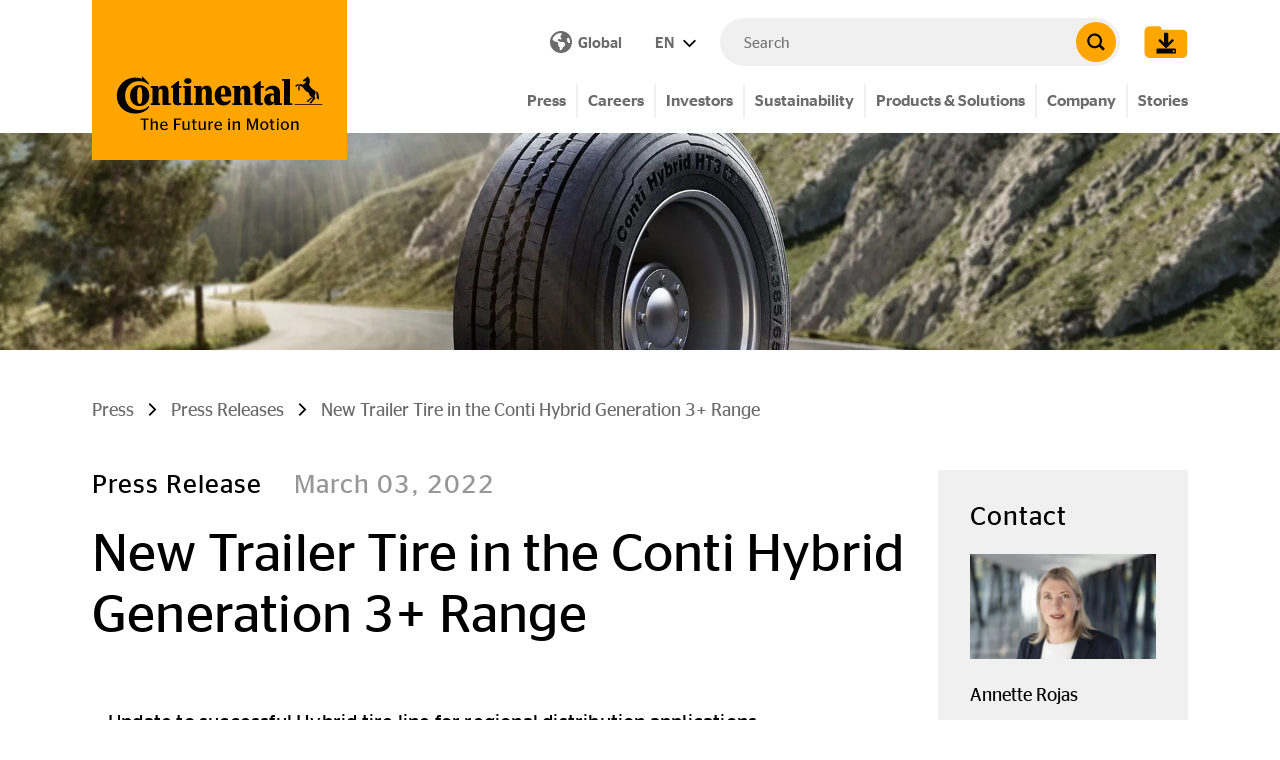

--- FILE ---
content_type: text/html; charset=utf-8
request_url: https://www.continental.com/en/press/press-releases/20220303-conti-hybrid/
body_size: 34259
content:
<!DOCTYPE html>
<html lang="en">
<head>

<meta charset="utf-8">
<!-- 
	###################################################
	Leuchtfeuer Digital Marketing - www.Leuchtfeuer.com
	###################################################

	This website is powered by TYPO3 - inspiring people to share!
	TYPO3 is a free open source Content Management Framework initially created by Kasper Skaarhoj and licensed under GNU/GPL.
	TYPO3 is copyright 1998-2026 of Kasper Skaarhoj. Extensions are copyright of their respective owners.
	Information and contribution at https://typo3.org/
-->



<title>New Trailer Tire in the Conti Hybrid Generation 3+ Range - Continental AG</title>
<meta http-equiv="x-ua-compatible" content="IE=edge">
<meta name="generator" content="TYPO3 CMS">
<meta http-equiv="content-type" content="text/html; charset=UTF-8">
<meta http-equiv="content-security-policy" content="upgrade-insecure-requests">
<meta name="viewport" content="width=device-width, initial-scale=1.0">
<meta property="og:type" content="website">
<meta property="og:site_name" content="Continental AG">
<meta property="og:title" content="New Trailer Tire in the Conti Hybrid Generation 3+ Range">
<meta property="og:image" content="https://www.continental.com/fileadmin/_processed_/5/8/csm_continental_pp_conti_hybrid_b453e3be7b.jpg">
<meta property="og:image:url" content="https://www.continental.com/fileadmin/_processed_/5/8/csm_continental_pp_conti_hybrid_b453e3be7b.jpg">
<meta property="og:image:width" content="1200">
<meta property="og:image:height" content="343">
<meta name="twitter:card" content="summary">
<meta name="theme-color" content="#FFA500">
<meta name="date" content="2022-07-13">


<link rel="stylesheet" href="https://cdn.continental.com/typo3temp/assets/compressed/merged-ec92abe7e09ae0e8b6e4016bc110449f-49747ab918acddb9800390306b41e5e2.css?1768995744" media="all">






<link rel="icon" type="image/png" href="/_assets/1ea205344a72e174bb6103d4cfe6e63c/Icons/Favicons/favicon-32.png"/>
<link rel="canonical" href="https://www.continental.com/en/press/press-releases/20220303-conti-hybrid/"/>

<link rel="alternate" hreflang="de-DE" href="https://www.continental.com/de/presse/pressemitteilungen/20220303-conti-hybrid/"/>
<link rel="alternate" hreflang="en" href="https://www.continental.com/en/press/press-releases/20220303-conti-hybrid/"/>
<link rel="alternate" hreflang="x-default" href="https://www.continental.com/en/press/press-releases/20220303-conti-hybrid/"/>
<link rel="preload" as="image" media="(min-width:1023px)" href="/fileadmin/_processed_/5/8/csm_continental_pp_conti_hybrid_2688584e25.jpg"><link rel="preload" as="image" media="(min-width:767px)" href="/fileadmin/_processed_/5/8/csm_continental_pp_conti_hybrid_9221b185ab.jpg"><link rel="preload" as="image" media="(max-width:766.9px)" href="/fileadmin/_processed_/5/8/csm_continental_pp_conti_hybrid_f3247f490b.jpg">
</head>
<body id="page-17051">
    <script type="text/javascript" data-cmp-ab="1">window.cmp_customlanguages = [{"l":"JA","i":"jp","r":0,"t":"JA"},{"l":"KO","i":"kr","r":0,"t":"KO"},{"l":"UK","i":"uk","r":0,"t":"UK"},{"l":"TR","i":"tr","r":0,"t":"TR"},{"l":"ZH-HANT","i":"zh","r":0,"t":"ZH"},{"l":"TH","i":"th","r":0,"t":"TH"}];</script>
    <script>if(!("gdprAppliesGlobally" in window)){window.gdprAppliesGlobally=true}if(!("cmp_id" in window)||window.cmp_id<1){window.cmp_id=0}if(!("cmp_cdid" in window)){window.cmp_cdid="f893648c4ce4"}if(!("cmp_params" in window)){window.cmp_params=""}if(!("cmp_host" in window)){window.cmp_host="d.delivery.consentmanager.net"}if(!("cmp_cdn" in window)){window.cmp_cdn="cdn.consentmanager.net"}if(!("cmp_proto" in window)){window.cmp_proto="https:"}if(!("cmp_codesrc" in window)){window.cmp_codesrc="0"}window.cmp_getsupportedLangs=function(){var b=["DE","EN","FR","IT","NO","DA","FI","ES","PT","RO","BG","ET","EL","GA","HR","LV","LT","MT","NL","PL","SV","SK","SL","CS","HU","RU","SR","ZH","TR","UK","AR","BS","JA","CY"];if("cmp_customlanguages" in window){for(var a=0;a<window.cmp_customlanguages.length;a++){b.push(window.cmp_customlanguages[a].l.toUpperCase())}}return b};window.cmp_getRTLLangs=function(){var a=["AR"];if("cmp_customlanguages" in window){for(var b=0;b<window.cmp_customlanguages.length;b++){if("r" in window.cmp_customlanguages[b]&&window.cmp_customlanguages[b].r){a.push(window.cmp_customlanguages[b].l)}}}return a};window.cmp_getlang=function(a){if(typeof(a)!="boolean"){a=true}if(a&&typeof(cmp_getlang.usedlang)=="string"&&cmp_getlang.usedlang!==""){return cmp_getlang.usedlang}return window.cmp_getlangs()[0]};window.cmp_extractlang=function(a){if(a.indexOf("cmplang=")!=-1){a=a.substr(a.indexOf("cmplang=")+8,2).toUpperCase();if(a.indexOf("&")!=-1){a=a.substr(0,a.indexOf("&"))}}else{a=""}return a};window.cmp_getlangs=function(){var g=window.cmp_getsupportedLangs();var c=[];var f=location.hash;var e=location.search;var j="cmp_params" in window?window.cmp_params:"";var a="languages" in navigator?navigator.languages:[];if(cmp_extractlang(f)!=""){c.push(cmp_extractlang(f))}else{if(cmp_extractlang(e)!=""){c.push(cmp_extractlang(e))}else{if(cmp_extractlang(j)!=""){c.push(cmp_extractlang(j))}else{if("cmp_setlang" in window&&window.cmp_setlang!=""){c.push(window.cmp_setlang.toUpperCase())}else{if("cmp_langdetect" in window&&window.cmp_langdetect==1){c.push(window.cmp_getPageLang())}else{if(a.length>0){for(var d=0;d<a.length;d++){c.push(a[d])}}if("language" in navigator){c.push(navigator.language)}if("userLanguage" in navigator){c.push(navigator.userLanguage)}}}}}}var h=[];for(var d=0;d<c.length;d++){var b=c[d].toUpperCase();if(b.length<2){continue}if(g.indexOf(b)!=-1){h.push(b)}else{if(b.indexOf("-")!=-1){b=b.substr(0,2)}if(g.indexOf(b)!=-1){h.push(b)}}}if(h.length==0&&typeof(cmp_getlang.defaultlang)=="string"&&cmp_getlang.defaultlang!==""){return[cmp_getlang.defaultlang.toUpperCase()]}else{return h.length>0?h:["EN"]}};window.cmp_getPageLangs=function(){var a=window.cmp_getXMLLang();if(a!=""){a=[a.toUpperCase()]}else{a=[]}a=a.concat(window.cmp_getLangsFromURL());return a.length>0?a:["EN"]};window.cmp_getPageLang=function(){var a=window.cmp_getPageLangs();return a.length>0?a[0]:""};window.cmp_getLangsFromURL=function(){var c=window.cmp_getsupportedLangs();var b=location;var m="toUpperCase";var g=b.hostname[m]()+".";var a="/"+b.pathname[m]()+"/";a=a.split("_").join("-");a=a.split("//").join("/");a=a.split("//").join("/");var f=[];for(var e=0;e<c.length;e++){var j=a.substring(0,c[e].length+2);if(g.substring(0,c[e].length+1)==c[e]+"."){f.push(c[e][m]())}else{if(c[e].length==5){var k=c[e].substring(3,5)+"-"+c[e].substring(0,2);if(g.substring(0,k.length+1)==k+"."){f.push(c[e][m]())}}else{if(j=="/"+c[e]+"/"||j=="/"+c[e]+"-"){f.push(c[e][m]())}else{if(j=="/"+c[e].replace("-","/")+"/"||j=="/"+c[e].replace("-","/")+"/"){f.push(c[e][m]())}else{if(c[e].length==5){var k=c[e].substring(3,5)+"-"+c[e].substring(0,2);var h=a.substring(0,k.length+1);if(h=="/"+k+"/"||h=="/"+k.replace("-","/")+"/"){f.push(c[e][m]())}}}}}}}return f};window.cmp_getXMLLang=function(){var c=document.getElementsByTagName("html");if(c.length>0){c=c[0]}else{c=document.documentElement}if(c&&c.getAttribute){var a=c.getAttribute("xml:lang");if(typeof(a)!="string"||a==""){a=c.getAttribute("lang")}if(typeof(a)=="string"&&a!=""){a=a.split("_").join("-").toUpperCase();var b=window.cmp_getsupportedLangs();return b.indexOf(a)!=-1||b.indexOf(a.substr(0,2))!=-1?a:""}else{return""}}};(function(){var C=document;var D=C.getElementsByTagName;var o=window;var t="";var h="";var k="";var F=function(e){var i="cmp_"+e;e="cmp"+e+"=";var d="";var l=e.length;var K=location;var L=K.hash;var w=K.search;var u=L.indexOf(e);var J=w.indexOf(e);if(u!=-1){d=L.substring(u+l,9999)}else{if(J!=-1){d=w.substring(J+l,9999)}else{return i in o&&typeof(o[i])!=="function"?o[i]:""}}var I=d.indexOf("&");if(I!=-1){d=d.substring(0,I)}return d};var j=F("lang");if(j!=""){t=j;k=t}else{if("cmp_getlang" in o){t=o.cmp_getlang().toLowerCase();h=o.cmp_getlangs().slice(0,3).join("_");k=o.cmp_getPageLangs().slice(0,3).join("_");if("cmp_customlanguages" in o){var m=o.cmp_customlanguages;for(var y=0;y<m.length;y++){var a=m[y].l.toLowerCase();if(a==t){t="en"}}}}}var q=("cmp_proto" in o)?o.cmp_proto:"https:";if(q!="http:"&&q!="https:"){q="https:"}var n=("cmp_ref" in o)?o.cmp_ref:location.href;if(n.length>300){n=n.substring(0,300)}var A=function(d){var M=C.createElement("script");M.setAttribute("data-cmp-ab","1");M.type="text/javascript";M.async=true;M.src=d;var L=["body","div","span","script","head"];var w="currentScript";var J="parentElement";var l="appendChild";var K="body";if(C[w]&&C[w][J]){C[w][J][l](M)}else{if(C[K]){C[K][l](M)}else{for(var u=0;u<L.length;u++){var I=D(L[u]);if(I.length>0){I[0][l](M);break}}}}};var b=F("design");var c=F("regulationkey");var z=F("gppkey");var s=F("att");var f=o.encodeURIComponent;var g;try{g=C.cookie.length>0}catch(B){g=false}var x=F("darkmode");if(x=="0"){x=0}else{if(x=="1"){x=1}else{try{if("matchMedia" in window&&window.matchMedia){var H=window.matchMedia("(prefers-color-scheme: dark)");if("matches" in H&&H.matches){x=1}}}catch(B){x=0}}}var p=q+"//"+o.cmp_host+"/delivery/cmp.php?";p+=("cmp_id" in o&&o.cmp_id>0?"id="+o.cmp_id:"")+("cmp_cdid" in o?"&cdid="+o.cmp_cdid:"")+"&h="+f(n);p+=(b!=""?"&cmpdesign="+f(b):"")+(c!=""?"&cmpregulationkey="+f(c):"")+(z!=""?"&cmpgppkey="+f(z):"");p+=(s!=""?"&cmpatt="+f(s):"")+("cmp_params" in o?"&"+o.cmp_params:"")+(g?"&__cmpfcc=1":"");p+=(x>0?"&cmpdarkmode=1":"");A(p+"&l="+f(t)+"&ls="+f(h)+"&lp="+f(k)+"&o="+(new Date()).getTime());if(!("cmp_quickstub" in window)){var r="js";var v=F("debugunminimized")!=""?"":".min";if(F("debugcoverage")=="1"){r="instrumented";v=""}if(F("debugtest")=="1"){r="jstests";v=""}var G=new Date();var E=G.getFullYear()+"-"+(G.getMonth()+1)+"-"+G.getDate();A(q+"//"+o.cmp_cdn+"/delivery/"+r+"/cmp_final"+v+".js?t="+E)}})();window.cmp_rc=function(c,b){var l;try{l=document.cookie}catch(h){l=""}var j="";var f=0;var g=false;while(l!=""&&f<100){f++;while(l.substr(0,1)==" "){l=l.substr(1,l.length)}var k=l.substring(0,l.indexOf("="));if(l.indexOf(";")!=-1){var m=l.substring(l.indexOf("=")+1,l.indexOf(";"))}else{var m=l.substr(l.indexOf("=")+1,l.length)}if(c==k){j=m;g=true}var d=l.indexOf(";")+1;if(d==0){d=l.length}l=l.substring(d,l.length)}if(!g&&typeof(b)=="string"){j=b}return(j)};window.cmp_stub=function(){var a=arguments;__cmp.a=__cmp.a||[];if(!a.length){return __cmp.a}else{if(a[0]==="ping"){if(a[1]===2){a[2]({gdprApplies:gdprAppliesGlobally,cmpLoaded:false,cmpStatus:"stub",displayStatus:"hidden",apiVersion:"2.2",cmpId:31},true)}else{a[2](false,true)}}else{if(a[0]==="getTCData"){__cmp.a.push([].slice.apply(a))}else{if(a[0]==="addEventListener"||a[0]==="removeEventListener"){__cmp.a.push([].slice.apply(a))}else{if(a.length==4&&a[3]===false){a[2]({},false)}else{__cmp.a.push([].slice.apply(a))}}}}}};window.cmp_dsastub=function(){var a=arguments;a[0]="dsa."+a[0];window.cmp_gppstub(a)};window.cmp_gppstub=function(){var c=arguments;__gpp.q=__gpp.q||[];if(!c.length){return __gpp.q}var h=c[0];var g=c.length>1?c[1]:null;var f=c.length>2?c[2]:null;var a=null;var j=false;if(h==="ping"){a=window.cmp_gpp_ping();j=true}else{if(h==="addEventListener"){__gpp.e=__gpp.e||[];if(!("lastId" in __gpp)){__gpp.lastId=0}__gpp.lastId++;var d=__gpp.lastId;__gpp.e.push({id:d,callback:g});a={eventName:"listenerRegistered",listenerId:d,data:true,pingData:window.cmp_gpp_ping()};j=true}else{if(h==="removeEventListener"){__gpp.e=__gpp.e||[];a=false;for(var e=0;e<__gpp.e.length;e++){if(__gpp.e[e].id==f){__gpp.e[e].splice(e,1);a=true;break}}j=true}else{__gpp.q.push([].slice.apply(c))}}}if(a!==null&&typeof(g)==="function"){g(a,j)}};window.cmp_gpp_ping=function(){return{gppVersion:"1.1",cmpStatus:"stub",cmpDisplayStatus:"hidden",signalStatus:"not ready",supportedAPIs:["2:tcfeuv2","5:tcfcav1","7:usnat","8:usca","9:usva","10:usco","11:usut","12:usct","13:usfl","14:usmt","15:usor","16:ustx"],cmpId:31,sectionList:[],applicableSections:[0],gppString:"",parsedSections:{}}};window.cmp_addFrame=function(b){if(!window.frames[b]){if(document.body){var a=document.createElement("iframe");a.style.cssText="display:none";if("cmp_cdn" in window&&"cmp_ultrablocking" in window&&window.cmp_ultrablocking>0){a.src="//"+window.cmp_cdn+"/delivery/empty.html"}a.name=b;a.setAttribute("title","Intentionally hidden, please ignore");a.setAttribute("role","none");a.setAttribute("tabindex","-1");document.body.appendChild(a)}else{window.setTimeout(window.cmp_addFrame,10,b)}}};window.cmp_msghandler=function(d){var a=typeof d.data==="string";try{var c=a?JSON.parse(d.data):d.data}catch(f){var c=null}if(typeof(c)==="object"&&c!==null&&"__cmpCall" in c){var b=c.__cmpCall;window.__cmp(b.command,b.parameter,function(h,g){var e={__cmpReturn:{returnValue:h,success:g,callId:b.callId}};d.source.postMessage(a?JSON.stringify(e):e,"*")})}if(typeof(c)==="object"&&c!==null&&"__tcfapiCall" in c){var b=c.__tcfapiCall;window.__tcfapi(b.command,b.version,function(h,g){var e={__tcfapiReturn:{returnValue:h,success:g,callId:b.callId}};d.source.postMessage(a?JSON.stringify(e):e,"*")},b.parameter)}if(typeof(c)==="object"&&c!==null&&"__gppCall" in c){var b=c.__gppCall;window.__gpp(b.command,function(h,g){var e={__gppReturn:{returnValue:h,success:g,callId:b.callId}};d.source.postMessage(a?JSON.stringify(e):e,"*")},"parameter" in b?b.parameter:null,"version" in b?b.version:1)}if(typeof(c)==="object"&&c!==null&&"__dsaCall" in c){var b=c.__dsaCall;window.__dsa(b.command,function(h,g){var e={__dsaReturn:{returnValue:h,success:g,callId:b.callId}};d.source.postMessage(a?JSON.stringify(e):e,"*")},"parameter" in b?b.parameter:null,"version" in b?b.version:1)}};window.cmp_setStub=function(a){if(!(a in window)||(typeof(window[a])!=="function"&&typeof(window[a])!=="object"&&(typeof(window[a])==="undefined"||window[a]!==null))){window[a]=window.cmp_stub;window[a].msgHandler=window.cmp_msghandler;window.addEventListener("message",window.cmp_msghandler,false)}};window.cmp_setGppStub=function(a){if(!(a in window)||(typeof(window[a])!=="function"&&typeof(window[a])!=="object"&&(typeof(window[a])==="undefined"||window[a]!==null))){window[a]=window.cmp_gppstub;window[a].msgHandler=window.cmp_msghandler;window.addEventListener("message",window.cmp_msghandler,false)}};if(!("cmp_noiframepixel" in window)){window.cmp_addFrame("__cmpLocator")}if((!("cmp_disabletcf" in window)||!window.cmp_disabletcf)&&!("cmp_noiframepixel" in window)){window.cmp_addFrame("__tcfapiLocator")}if((!("cmp_disablegpp" in window)||!window.cmp_disablegpp)&&!("cmp_noiframepixel" in window)){window.cmp_addFrame("__gppLocator")}if((!("cmp_disabledsa" in window)||!window.cmp_disabledsa)&&!("cmp_noiframepixel" in window)){window.cmp_addFrame("__dsaLocator")}window.cmp_setStub("__cmp");if(!("cmp_disabletcf" in window)||!window.cmp_disabletcf){window.cmp_setStub("__tcfapi")}if(!("cmp_disablegpp" in window)||!window.cmp_disablegpp){window.cmp_setGppStub("__gpp")}if(!("cmp_disabledsa" in window)||!window.cmp_disabledsa){window.cmp_setGppStub("__dsa")};</script><div class="o-page"><section class="c-ip-redirect-banner__wrapper"
         data-ipredirectbanner="/en/press/press-releases/20220303-conti-hybrid/ipredirectbanner/"></section><div class="o-header__spacer" data-sticky-header-spacer  data-sticky-header-class></div><header class="o-header" data-sticky-header><div class="o-header__meta" data-sticky-header-class><div class="o-header__meta-content container align-items-center"><a data-sticky-header-class="" class="o-header__logo" title="Continental AG" href="/en/"><span class="t3js-icon icon icon-size-small icon-state-default icon-con-logo" data-identifier="con-logo" aria-hidden="true"><span class="icon-markup"><svg xmlns="http://www.w3.org/2000/svg" viewBox="0 0 220 41"><g data-name="i-logo"><g data-name="logo"><path fill="currentColor" d="M219.15 31.25h-29.5v-1h29.5zm-14.7-5.6l2.8-2.7 1.1 1.1-3 2.5c-.2.3-.4.8-.6 1.1h-2.2a3.72 3.72 0 011.9-2zm-9.4-17c-.1 0-2.3.6-2.3.6a14.09 14.09 0 00-1.5.7c-.5.3-1 .8-1 1.1l2 .5a7.64 7.64 0 01.9-.9l.5-.2 1.6-1.7c.1-.1.1-.2-.25-.1zm13.5 5.4a44.61 44.61 0 01-3.4-4.2 12.11 12.11 0 00.8-5.9 15.34 15.34 0 00-1.4-2.1c-.2-.3-1.1-1.3-1.5-1.3-.1 0-.2 0-.2.1l.1 1.1c-1.3.8-2.8 1.8-4.1 2.8a4.12 4.12 0 00.1 1.2 2.51 2.51 0 00.7.4 25.58 25.58 0 012.7-.5l-1.7 2.5-2 1.4-2.4-.8c-.2 0-.3 0-.4.1l-1.8 1.9a.52.52 0 00-.2.4l-.1 2.1v.7a3.65 3.65 0 00.7 2.3l1.1-1.7a4.33 4.33 0 01-.5-1.2v-1.8l1.1-.8 3 2.1a15.1 15.1 0 001.6 2.4 28.37 28.37 0 004.3 3.1 12.78 12.78 0 00.6 2.3l3.6 3.7-2.1 2.7a2.63 2.63 0 00-1.4 2.2h2.5l.3-1.4 3-3.3c.2-.2.2-.3.1-.5l-.8-2.8a5.28 5.28 0 001.3-3.1c0-2.7-2.7-3.4-3.6-4.15zm4.5 4.4a13.05 13.05 0 00-.7-1.9s.1-.1.4 0 1.8 1.2 1.8 1.2c.8 1.1 1.3 5.9 1.3 7.6a8.74 8.74 0 01-2.4-1.5zM136.45 17.35c0-1.8-.6-3.2-2.1-3.2s-2.2 1.4-2.2 3.2v11.9h1.8v1.9h-10.1v-1.9h1.9v-16.4h-1.9V11h7.9v3.1h.1a5.77 5.77 0 015.3-3.5 5.07 5.07 0 015.3 4.2 19.27 19.27 0 01.3 3.3v11.2h2.4v1.9h-8.8l.1-13.9m-40.9 0c0-1.8-.6-3.2-2.1-3.2s-2.2 1.4-2.2 3.2v11.9h1.8v1.9h-10.1v-1.9h1.9V12.85h-1.9V11h7.9v3.1h.1a5.77 5.77 0 015.3-3.5 5.07 5.07 0 015.3 4.2 19.27 19.27 0 01.3 3.3v11.2h2.4v1.9h-8.8l.1-13.9zm58.3-4.5v14.9a1.2 1.2 0 001.3 1.3 4.36 4.36 0 001.2-.2v1.8a7.49 7.49 0 01-3.9.8c-3.1 0-5-1.5-5-4.8V12.85h-2.1v-1.3c2.4-1.9 5.2-4.1 7.4-5.9h1.2V11H157v1.8zM27.75.55s4.9 4.9 7.1 7.4v1.9a15.64 15.64 0 00-10.4-4.1c-9.1 0-14.8 6.9-14.8 15.4s5.4 15.3 14.8 15.3A14.33 14.33 0 0034.95 32v1.8c-2.8 3.9-8 6.4-14.5 6.4-11.6.1-19.6-8.3-19.6-19A19.34 19.34 0 0120.45 2a23.24 23.24 0 017.3 1.2zm93.1 25.3a5.38 5.38 0 01-4.4 1.9c-1.8 0-4.7-1-4.8-5.7h10.8c0-.4.1-1.1.1-1.5 0-5.7-2.3-9.9-8.4-9.9s-9.2 4.7-9.2 10.5 3.1 10.4 9.2 10.4a8.26 8.26 0 007.9-4.7zm-9.3-5.8c0-5.3.4-7.3 2.2-7.3s2.2 1.9 2.3 7.3zm-89.1 1c0-6.2.6-8.9 2.7-8.9s2.7 2.7 2.7 8.9-.6 8.9-2.7 8.9-2.7-2.7-2.7-8.9m-7.5.1c0 6.1 3.7 11.1 10.2 11.1s10.2-5 10.2-11.1S31.65 10 25.15 10s-10.2 5-10.2 11.1m34.6-3.8c0-1.8-.6-3.2-2.1-3.2s-2.2 1.4-2.2 3.2v11.9H47v1.9H36.95v-1.9h1.9V12.85h-1.9V11h7.9v3.1h.1a5.77 5.77 0 015.3-3.5 5.07 5.07 0 015.3 4.2 19.27 19.27 0 01.3 3.3v11.2h2.4v1.9h-8.8V17.35zm22.9-11.7c0 1.8 1.6 3 3.9 3s3.9-1.2 3.9-3-1.6-3-3.9-3-3.9 1.3-3.9 3m-5.5 7.2v14.9a1.2 1.2 0 001.3 1.3 4.36 4.36 0 001.2-.2v1.8a7.49 7.49 0 01-3.9.8c-3.1 0-5-1.5-5-4.8V12.85h-2.1v-1.3c2.4-1.9 5.2-4.1 7.4-5.9H67V11h2.5v1.8zm118 16.5h2.5v1.9h-8.9V5.45h-2.2v-1.9H185v25.8zm-17.1-8.1a1.91 1.91 0 00-1.4-.4c-1.9 0-2.3 1.9-2.3 3.8s.6 3.4 2.2 3.4a1.76 1.76 0 001.5-.6zm.2 7.6a6.18 6.18 0 01-5.3 2.8c-3.3 0-5.3-2.8-5.3-6.2 0-4 2.9-6.6 7.5-6.6a8.52 8.52 0 012.9.4v-1.3a3.42 3.42 0 00-3.7-3.7 5.63 5.63 0 00-4.6 2.4l-1.1-1.4a9.61 9.61 0 018-4.6c4.9 0 7.8 2.9 7.8 7.3v11.4h2.1v1.9h-8.2l-.1-2.4zm-96.7 2.4v-1.9h1.8V12.85h-1.8V11h8.2v18.3h1.9v1.9z"/></g></g></svg></span></span><div class="o-header__slogan" data-sticky-header-class><span class="t3js-icon icon icon-size-small icon-state-default icon-con-slogan" data-identifier="con-slogan" aria-hidden="true"><span class="icon-markup"><svg xmlns="http://www.w3.org/2000/svg" viewBox="0 0 140 11"><path fill="currentColor" d="M133.25 3.2h-.9v7.5h1.5V5a4.1 4.1 0 012.2-.7c.7 0 1.1.3 1.1 1.2v5.2h1.5V5.1c0-1.6-.9-2.1-1.9-2.1a4.93 4.93 0 00-2.9 1.1c-.1-.7-.2-.9-.6-.9m-6.5 6.5c-1.3 0-2.1-.9-2.1-2.7s.8-2.8 2.1-2.8 2.1 1 2.1 2.8-.7 2.7-2.1 2.7m0 1.1a3.52 3.52 0 003.6-3.8 3.61 3.61 0 10-7.2 0c.1 2.4 1.6 3.8 3.6 3.8m-6.1-8.4a.88.88 0 00.9-.8.9.9 0 10-1.8 0 .88.88 0 00.9.8m.6 8.3V4.3c0-.9-.1-1.1-.6-1.1h-.8v7.5zm-7.7-6.4h.9v4.6c0 1.4.7 1.9 2 1.9.5 0 .9-.1 1.2-.1v-.9h-.7c-.7 0-1.1-.2-1.1-1V4.3h1.7v-1h-1.8v-2h-1.5v2h-.9v1zm-4.8 5.4c-1.3 0-2.1-.9-2.1-2.7s.8-2.8 2.1-2.8 2.1 1 2.1 2.8-.8 2.7-2.1 2.7m0 1.1a3.52 3.52 0 003.6-3.8 3.61 3.61 0 10-7.2 0c.1 2.4 1.6 3.8 3.6 3.8m-15.1-.1h1.3V2.5H95l2.8 8.2h1l2.9-8.2v8.2h1.6V.7h-2.1l-2.7 7.6L95.85.7h-2.2v10zm-11.5-7.5h-.9v7.5h1.5V5a4.1 4.1 0 012.2-.7c.7 0 1.1.3 1.1 1.2v5.2h1.5V5.1c0-1.6-.9-2.1-1.9-2.1a4.93 4.93 0 00-2.9 1.1c0-.7-.2-.9-.6-.9M78 2.4a.88.88 0 00.9-.8.9.9 0 10-1.8 0 .88.88 0 00.9.8m.7 8.3V4.3c0-.9-.1-1.1-.6-1.1h-.8v7.5zM68.55 4.1c1 0 1.7.6 1.7 2.2h-3.6c.3-1.6.9-2.2 1.9-2.2m3.1 3.2v-.5c0-2.5-1.2-3.6-3.1-3.6s-3.4 1.5-3.4 3.9 1.3 3.8 3.6 3.8a4.66 4.66 0 002.8-.8v-1H71a3.1 3.1 0 01-2.1.7c-1.4 0-2.2-.7-2.3-2.5zm-8-2.9h.3V3.2c-.1 0-.2-.1-.4-.1a3 3 0 00-2.2 1.1c0-.9-.2-1-.5-1h-.9v7.5h1.5V5.2a3.64 3.64 0 012.2-.8M54 9.7c-.7 0-1.2-.2-1.2-1.2V3.2h-1.5v5.6c0 1.5.9 2 2.1 2a4.85 4.85 0 002.7-.9c0 .7.2.8.5.8h.9V3.2H56V9a4.79 4.79 0 01-2 .7m-8.6-5.4h.9v4.6c0 1.4.7 1.9 2 1.9.5 0 .9-.1 1.2-.1v-.9h-.7c-.7 0-1.1-.2-1.1-1V4.3h1.7v-1h-1.7v-2h-1.5v2h-.9l.1 1zm-5.5 5.4c-.7 0-1.2-.2-1.2-1.2V3.2h-1.5v5.6c0 1.5.9 2 2.1 2a4.85 4.85 0 002.7-.9c0 .7.2.8.5.8h.9V3.2h-1.5V9a4.35 4.35 0 01-2 .7m-8.5 1V6.4h3.5V5.2h-3.5V1.8H36V.6h-6.2v10.1zM21 4.1c1 0 1.7.6 1.7 2.2h-3.6c.1-1.6.9-2.2 1.9-2.2m3.1 3.2v-.5c0-2.5-1.2-3.6-3.1-3.6s-3.4 1.5-3.4 3.9 1.3 3.8 3.6 3.8a4.66 4.66 0 002.8-.8v-1h-.5a3.1 3.1 0 01-2.1.7c-1.4 0-2.2-.7-2.3-2.5zM10.85 1.7c0-.8-.1-1-.7-1h-.8v10.1h1.5V5.1A4.1 4.1 0 0113 4.4c.7 0 1.1.3 1.1 1.2v5.2h1.5V5.2c0-1.6-.9-2.1-1.9-2.1a4.93 4.93 0 00-2.9 1.1zm-6 9V1.8h2.9V.6H.45v1.2h2.9v8.9z" data-name="i-tagline"/></svg></span></span></div></a><div class="o-header__meta-items" data-sticky-header-class><div class="o-header__meta-item"><a class="c-country-selector-button" href="/en/country-selector/"><div class="visually-hidden">Open Country Selector</div><div class="u-icon d-md-none"><span class="t3js-icon icon icon-size-small icon-state-default icon-con-globe" data-identifier="con-globe" aria-hidden="true"><span class="icon-markup"><svg xmlns="http://www.w3.org/2000/svg" height="1em" viewBox="0 0 512 512"><!--! Font Awesome Free 6.4.2 by @fontawesome - https://fontawesome.com License - https://fontawesome.com/license (Commercial License) Copyright 2023 Fonticons, Inc. --><path fill="currentColor" d="M57.7 193l9.4 16.4c8.3 14.5 21.9 25.2 38 29.8L163 255.7c17.2 4.9 29 20.6 29 38.5v39.9c0 11 6.2 21 16 25.9s16 14.9 16 25.9v39c0 15.6 14.9 26.9 29.9 22.6c16.1-4.6 28.6-17.5 32.7-33.8l2.8-11.2c4.2-16.9 15.2-31.4 30.3-40l8.1-4.6c15-8.5 24.2-24.5 24.2-41.7v-8.3c0-12.7-5.1-24.9-14.1-33.9l-3.9-3.9c-9-9-21.2-14.1-33.9-14.1H257c-11.1 0-22.1-2.9-31.8-8.4l-34.5-19.7c-4.3-2.5-7.6-6.5-9.2-11.2c-3.2-9.6 1.1-20 10.2-24.5l5.9-3c6.6-3.3 14.3-3.9 21.3-1.5l23.2 7.7c8.2 2.7 17.2-.4 21.9-7.5c4.7-7 4.2-16.3-1.2-22.8l-13.6-16.3c-10-12-9.9-29.5 .3-41.3l15.7-18.3c8.8-10.3 10.2-25 3.5-36.7l-2.4-4.2c-3.5-.2-6.9-.3-10.4-.3C163.1 48 84.4 108.9 57.7 193zM464 256c0-36.8-9.6-71.4-26.4-101.5L412 164.8c-15.7 6.3-23.8 23.8-18.5 39.8l16.9 50.7c3.5 10.4 12 18.3 22.6 20.9l29.1 7.3c1.2-9 1.8-18.2 1.8-27.5zM0 256a256 256 0 1 1 512 0A256 256 0 1 1 0 256z"/></svg></span></span></div><i class="u-icon is-sm mr-1 d-none d-md-flex"><span class="t3js-icon icon icon-size-small icon-state-default icon-con-globe" data-identifier="con-globe" aria-hidden="true"><span class="icon-markup"><svg xmlns="http://www.w3.org/2000/svg" height="1em" viewBox="0 0 512 512"><!--! Font Awesome Free 6.4.2 by @fontawesome - https://fontawesome.com License - https://fontawesome.com/license (Commercial License) Copyright 2023 Fonticons, Inc. --><path fill="currentColor" d="M57.7 193l9.4 16.4c8.3 14.5 21.9 25.2 38 29.8L163 255.7c17.2 4.9 29 20.6 29 38.5v39.9c0 11 6.2 21 16 25.9s16 14.9 16 25.9v39c0 15.6 14.9 26.9 29.9 22.6c16.1-4.6 28.6-17.5 32.7-33.8l2.8-11.2c4.2-16.9 15.2-31.4 30.3-40l8.1-4.6c15-8.5 24.2-24.5 24.2-41.7v-8.3c0-12.7-5.1-24.9-14.1-33.9l-3.9-3.9c-9-9-21.2-14.1-33.9-14.1H257c-11.1 0-22.1-2.9-31.8-8.4l-34.5-19.7c-4.3-2.5-7.6-6.5-9.2-11.2c-3.2-9.6 1.1-20 10.2-24.5l5.9-3c6.6-3.3 14.3-3.9 21.3-1.5l23.2 7.7c8.2 2.7 17.2-.4 21.9-7.5c4.7-7 4.2-16.3-1.2-22.8l-13.6-16.3c-10-12-9.9-29.5 .3-41.3l15.7-18.3c8.8-10.3 10.2-25 3.5-36.7l-2.4-4.2c-3.5-.2-6.9-.3-10.4-.3C163.1 48 84.4 108.9 57.7 193zM464 256c0-36.8-9.6-71.4-26.4-101.5L412 164.8c-15.7 6.3-23.8 23.8-18.5 39.8l16.9 50.7c3.5 10.4 12 18.3 22.6 20.9l29.1 7.3c1.2-9 1.8-18.2 1.8-27.5zM0 256a256 256 0 1 1 512 0A256 256 0 1 1 0 256z"/></svg></span></span></i><span class=" d-none d-md-flex">Global</span></a></div><div class="o-header__meta-item d-none d-sm-flex"><div class="c-language-menu"><button class="c-language-menu__button" data-language-menu-trigger aria-label="Show Language Menu">
			EN
			<div class="u-icon is-xs ml-1"><span class="t3js-icon icon icon-size-small icon-state-default icon-con-chevron-down" data-identifier="con-chevron-down" aria-hidden="true"><span class="icon-markup"><svg xmlns="http://www.w3.org/2000/svg" viewBox="0 0 70 70"><path fill="currentColor" d="M1.89 18.77l2.71-2.71a3.07 3.07 0 014.33 0L35 42.13l26.07-26.07a3.07 3.07 0 014.33 0l2.71 2.71a3.07 3.07 0 010 4.33L37.25 54a3.34 3.34 0 01-4.51 0L1.89 23.1a3.07 3.07 0 010-4.33z" data-name="&amp;lt;Pfad&amp;gt;"/></svg></span></span></div></button><div class="c-language-menu__dropdown" data-language-menu-target><ul class="c-list-clean"><li class="c-language-menu__item mb-0"><a href="https://www.continental.com/de/presse/pressemitteilungen/20220303-conti-hybrid/" target="_self" data-tracking-event-generic="language_selection" data-tracking-event-generic-language-selection="{&quot;language_code&quot;:&quot;en|de&quot;,&quot;method&quot;:&quot;language-switch-navigation&quot;}" class="c-language-menu__link">
									DE
								</a></li></ul></div></div></div><div class="o-header__meta-item order-lg-2"><button class="c-download-cart__toggle-button" aria-label="Show Download Cart"
		data-download-cart="[base64]"
		data-download-cart-count="[base64]"
		data-tracking-event="event"
		data-tracking-event-category="download cart"
		data-tracking-event-action="cartLayer_open"
		data-tracking-event-label="openCart"
		data-download-cart-cookiemanager="[base64]"><span class="c-download-cart__items" data-download-cart-indicator></span><div class="u-icon"><span class="t3js-icon icon icon-size-small icon-state-default icon-con-folder" data-identifier="con-folder" aria-hidden="true"><span class="icon-markup"><svg xmlns="http://www.w3.org/2000/svg" viewBox="0 0 70 70"><g data-name="i-downloadfolder"><path fill="currentColor" d="M61.17 15.34H29.31a1.76 1.76 0 01-1.76-1.76A3.58 3.58 0 0024 10H8.62A7.75 7.75 0 00.9 17.72v34.87a7.75 7.75 0 007.73 7.73h52.54a7.75 7.75 0 007.73-7.73V23.07a7.75 7.75 0 00-7.73-7.73z" data-name="&amp;lt;Pfad&amp;gt;"/><path d="M50.77 47.15a1.67 1.67 0 00-1.67-1.67H21.44a1.67 1.67 0 00-1.67 1.67v4.66a1.67 1.67 0 001.67 1.67H49.1a1.67 1.67 0 001.67-1.67zm-3.56 4.12a1.61 1.61 0 111.61-1.61 1.61 1.61 0 01-1.61 1.61z" data-name="&amp;lt;Zusammengesetzter Pfad&amp;gt;"/><path d="M47.2 31.79l-1-1a1.57 1.57 0 00-1.91 0L38.77 36V22.17c0-1-.12-1.69-1.12-1.69h-4.83c-1 0-1.05.69-1.05 1.69V36l-5.57-5.19a1.35 1.35 0 00-1.75 0l-1.07 1a1.11 1.11 0 000 1.56L34.45 44.5a1.07 1.07 0 00.8.32 1.08 1.08 0 00.81-.32L47.2 33.36a1.11 1.11 0 000-1.57z"/></g></svg></span></span></div></button></div><div class="o-header__meta-item"><div class="c-quicksearch"><form class="c-quicksearch__form" id="tx-solr-search-form-pi-results-header"  data-quicksearch-target
		  action="/en/general/search/" data-suggest="/en/general/search/suggest/" accept-charset="utf-8"
	><div class="c-search__suggest-box-container"><div class="c-search__suggest-box" data-frequent-searches><strong class="c-search__frequent-searches-header d-block">Frequently searched</strong><ul class="c-search__frequent-searches-list"><li class="c-search__frequent-searches-link"><a href="/en/investors/reports-presentations/">Annual Report</a></li><li class="c-search__frequent-searches-link"><a href="https://www.continental-jobs.com" target="_blank" rel="noreferrer noopener">Jobs at Continental</a></li><li class="c-search__frequent-searches-link"><a href="https://www.continental-tires.com/car/" target="_blank" rel="noreferrer noopener">Continental Tires</a></li></ul></div><div class="c-search__suggest-box" data-search-suggestions><div class="row c-search__autocomplete-container"><div class="col-lg-4"><strong class="c-search__autocomplete-header">Suggestions</strong><ul class="c-search__suggestion-list" data-search-list-suggestions></ul></div><div class="col-lg-8"><strong class="c-search__autocomplete-header">Go directly to</strong><ul class="c-search__top-result-list" data-search-list-top-results></ul></div></div><div id="documentTypeLabels" class="d-none"
		 data-label-pages="Page"
		 data-label-news="News"
		 data-label-articles="Article"
		 data-label-events="Event"
		 data-label-pictures="Picture"
		 data-label-videos="Video"
		 data-label-products="Product"
		 data-label-jobs="Job"
		 data-label-press="Press Release"
		 data-label-faq="FAQ"
		 data-label-externallinks="External link"
	></div></div></div><div class="c-quicksearch__form-content"><input type="text" class="c-quicksearch__input js-solr-q" placeholder="Search"
				   name="tx_solr[q]" value="" autocomplete="off" data-input-search /><button class="c-quicksearch__submit-button" aria-label="Search"><div class="u-icon has-bg is-link"><span class="t3js-icon icon icon-size-small icon-state-default icon-con-search" data-identifier="con-search" aria-hidden="true"><span class="icon-markup"><svg xmlns="http://www.w3.org/2000/svg" viewBox="0 0 70 70"><path fill="currentColor" d="M68.59 60.61L54 46a28.74 28.74 0 10-6.83 7.44l14.29 14.31a1.4 1.4 0 002 0l5.16-5.16a1.4 1.4 0 00-.03-1.98zM29.67 51.1A20.53 20.53 0 1150.2 30.58 20.53 20.53 0 0129.67 51.1z" data-name="i-search"/></svg></span></span></div></button></div></form><button class="c-quicksearch__toggle-button" data-quicksearch-trigger aria-label="Search"><div class="u-icon c-quicksearch__toggle-button-icon"><span class="t3js-icon icon icon-size-small icon-state-default icon-con-search" data-identifier="con-search" aria-hidden="true"><span class="icon-markup"><svg xmlns="http://www.w3.org/2000/svg" viewBox="0 0 70 70"><path fill="currentColor" d="M68.59 60.61L54 46a28.74 28.74 0 10-6.83 7.44l14.29 14.31a1.4 1.4 0 002 0l5.16-5.16a1.4 1.4 0 00-.03-1.98zM29.67 51.1A20.53 20.53 0 1150.2 30.58 20.53 20.53 0 0129.67 51.1z" data-name="i-search"/></svg></span></span></div><div class="u-icon c-quicksearch__toggle-button-icon"><span class="t3js-icon icon icon-size-small icon-state-default icon-con-close" data-identifier="con-close" aria-hidden="true"><span class="icon-markup"><svg xmlns="http://www.w3.org/2000/svg" viewBox="0 0 70 70"><path fill="currentColor" d="M61.25 1.78l-24 24a3 3 0 01-4.12-.2l-24-24a3.07 3.07 0 00-4.32 0l-2.7 2.7a3.06 3.06 0 000 4.32l24 24c1.08 1.08 1.47 2.85.39 3.92L2.29 60.74A3.08 3.08 0 002 65.05l2.7 2.7a3.49 3.49 0 004.66 0l24.18-24.13a2.56 2.56 0 013.73.2l23.54 23.54a3.34 3.34 0 004.54.17l2.7-2.7a3.34 3.34 0 00-.17-4.54L44.33 36.75a2.78 2.78 0 010-3.92l24-24a3.34 3.34 0 00.07-4.54l-2.7-2.7a3.22 3.22 0 00-4.45.19z" data-name="&amp;lt;Pfad&amp;gt;"/></svg></span></span></div></button></div></div><div class="o-header__meta-item o-header__burgermenu" data-sticky-header-class data-navigation-button><button class="c-offcanvas__toggle-button" aria-label="main navigation"
		data-offcanvas-trigger><div class="u-icon"><span class="t3js-icon icon icon-size-small icon-state-default icon-con-menu" data-identifier="con-menu" aria-hidden="true"><span class="icon-markup"><svg xmlns="http://www.w3.org/2000/svg" aria-hidden="true" class="svg-inline--fa fa-bars fa-w-14" data-icon="bars" data-prefix="fas" viewBox="0 0 448 512"><path fill="currentColor" d="M16 132h416c8.837 0 16-7.163 16-16V76c0-8.837-7.163-16-16-16H16C7.163 60 0 67.163 0 76v40c0 8.837 7.163 16 16 16zm0 160h416c8.837 0 16-7.163 16-16v-40c0-8.837-7.163-16-16-16H16c-8.837 0-16 7.163-16 16v40c0 8.837 7.163 16 16 16zm0 160h416c8.837 0 16-7.163 16-16v-40c0-8.837-7.163-16-16-16H16c-8.837 0-16 7.163-16 16v40c0 8.837 7.163 16 16 16z"/></svg></span></span></div><div class="u-icon"><span class="t3js-icon icon icon-size-small icon-state-default icon-con-close" data-identifier="con-close" aria-hidden="true"><span class="icon-markup"><svg xmlns="http://www.w3.org/2000/svg" viewBox="0 0 70 70"><path fill="currentColor" d="M61.25 1.78l-24 24a3 3 0 01-4.12-.2l-24-24a3.07 3.07 0 00-4.32 0l-2.7 2.7a3.06 3.06 0 000 4.32l24 24c1.08 1.08 1.47 2.85.39 3.92L2.29 60.74A3.08 3.08 0 002 65.05l2.7 2.7a3.49 3.49 0 004.66 0l24.18-24.13a2.56 2.56 0 013.73.2l23.54 23.54a3.34 3.34 0 004.54.17l2.7-2.7a3.34 3.34 0 00-.17-4.54L44.33 36.75a2.78 2.78 0 010-3.92l24-24a3.34 3.34 0 00.07-4.54l-2.7-2.7a3.22 3.22 0 00-4.45.19z" data-name="&amp;lt;Pfad&amp;gt;"/></svg></span></span></div></button></div></div></div></div><div class="o-header__navigation d-none d-md-flex" data-navigation-wrapper><div class="o-header__navigation-content container"><ul class="c-main-nav is-corporate" data-navigation-items><li class="c-main-nav__item"><button	data-navigation-dropdown-trigger="4095"
							    aria-expanded="false"
								title="Press"
								class="c-main-nav__link">
							Press
						</button></li><li class="c-main-nav__item"><button	data-navigation-dropdown-trigger="21347"
							    aria-expanded="false"
								title="Careers"
								class="c-main-nav__link">
							Careers
						</button></li><li class="c-main-nav__item"><button	data-navigation-dropdown-trigger="4417"
							    aria-expanded="false"
								title="Investors"
								class="c-main-nav__link">
							Investors
						</button></li><li class="c-main-nav__item"><a href="/en/sustainability/"
						   title="Sustainability"
						   class="c-main-nav__link">
							Sustainability
						</a></li><li class="c-main-nav__item"><button	data-navigation-dropdown-trigger="4524"
							    aria-expanded="false"
								title="Products &amp; Solutions"
								class="c-main-nav__link">
							Products &amp; Solutions
						</button></li><li class="c-main-nav__item"><button	data-navigation-dropdown-trigger="4592"
							    aria-expanded="false"
								title="Company"
								class="c-main-nav__link">
							Company
						</button></li><li class="c-main-nav__item"><a href="/en/stories/"
						   title="Stories"
						   class="c-main-nav__link">
							Stories
						</a></li></ul></div></div></header><div class="c-main-nav__dropdown" data-navigation-dropdown><div class="c-main-nav__dropdown-content container"><div class="row c-main-nav__dropdown-items" data-navigation-dropdown-target="4095"><div class="col-12 col-md-3 mb-4 mb-md-0 pr-4"><div class="c-main-nav__dropdown-title mb-4"><a href="/en/press/" title="Press">
			Press
			</a></div><div class="c-main-nav__dropdown-text"><p>In our press portal you can find current press releases, pictures, videos, information about fairs and events as well as studies and other publications.</p><p><a href="/en/press/" class="c-link--internal">Overview</a><br><a href="/en/press/press-contacts/" class="c-link--internal">Press Contacts</a></p></div></div><div class="col-12 col-md-9"><div class="row"><div class="col-12 col-sm-6 col-md-4 col-lg-3"><div class="c-main-nav__dropdown-item-title mb-4"><a href="/en/press/press-releases/" title="Press Releases">Press Releases</a></div><ul class="c-list-clean mb-6 pr-2"><li class="mb-2"><a href="/en/press/press-releases/corporate-topics/" title="Corporate Topics">Corporate Topics</a></li><li class="mb-2"><a href="/en/press/press-releases/products-technologies/" title="Products &amp; Technologies">Products &amp; Technologies</a></li><li class="mb-2"><a href="/en/press/press-releases/vehicle-types/" title="Vehicle Types">Vehicle Types</a></li><li class="mb-2"><a href="/en/press/press-releases/press-tires/" title="Press Tires">Press Tires</a></li></ul></div><div class="col-12 col-sm-6 col-md-4 col-lg-3"><div class="c-main-nav__dropdown-item-title mb-4"><a href="/en/press/fairs-events/" title="Fairs &amp; Events">Fairs &amp; Events</a></div><ul class="c-list-clean mb-6 pr-2"><li class="mb-2"><a href="/en/press/fairs-events/quarterly-publications/" title="Quarterly Publications">Quarterly Publications</a></li><li class="mb-2"><a href="/en/press/fairs-events/fairs/" title="Fairs">Fairs</a></li><li class="mb-2"><a href="/en/press/fairs-events/events/" title="Events">Events</a></li></ul></div><div class="col-12 col-sm-6 col-md-4 col-lg-3"><div class="c-main-nav__dropdown-item-title mb-4"><a href="/en/press/media-library/" title="Media Library">Media Library</a></div><ul class="c-list-clean mb-6 pr-2"><li class="mb-2"><a href="/en/press/media-library/pictures/" title="Pictures">Pictures</a></li><li class="mb-2"><a href="/en/press/media-library/videos/" title="Videos &amp; Podcasts">Videos &amp; Podcasts</a></li><li class="mb-2"><a href="/en/press/media-library/press-footage/" title="Footage">Footage</a></li></ul></div><div class="col-12 col-sm-6 col-md-4 col-lg-3"><div class="c-main-nav__dropdown-item-title mb-4"><a href="/en/press/studies-publications/" title="Studies &amp; Publications">Studies &amp; Publications</a></div><ul class="c-list-clean mb-6 pr-2"><li class="mb-2"><a href="/en/press/studies-publications/figures-data-facts/" title="Figures | Data | Facts">Figures | Data | Facts</a></li><li class="mb-2"><a href="/en/press/studies-publications/continental-mobility-studies/" title="Continental Mobility Studies">Continental Mobility Studies</a></li><li class="mb-2"><a href="/en/press/studies-publications/other-publications/" title="Other Publications">Other Publications</a></li></ul></div></div></div></div><div class="row c-main-nav__dropdown-items" data-navigation-dropdown-target="21347"><div class="col-12 col-md-3 mb-4 mb-md-0 pr-4"><div class="c-main-nav__dropdown-title mb-4"><a href="/en/career/" title="Careers">
			Careers
			</a></div><div class="c-main-nav__dropdown-text"><p>Find out what drives our employees and what exactly makes Continental a great employer.</p><p><a href="https://jobs.continental.com/en/#/" target="_blank">Job Portal</a>&nbsp;<br><a href="/en/career/application-process/">Application Process</a><br><a href="/en/career/contact-faqs/">Contact &amp; FAQ</a></p></div></div><div class="col-12 col-md-9"><div class="row"><div class="col-12 col-sm-6 col-md-4 col-lg-3"><div class="c-main-nav__dropdown-item-title mb-4"><a href="/en/career/working-at-continental/" title="Working at Continental">Working at Continental</a></div><ul class="c-list-clean mb-6 pr-2"><li class="mb-2"><a href="/en/career/working-at-continental/corporate-culture-values/" title="Corporate Culture &amp; Values">Corporate Culture &amp; Values</a></li><li class="mb-2"><a href="/en/career/working-at-continental/your-development/" title="Your Development">Your Development</a></li><li class="mb-2"><a href="/en/career/working-at-continental/benefits/" title="Benefits">Benefits</a></li><li class="mb-2"><a href="/en/career/working-at-continental/people-blog/" title="People Blog">People Blog</a></li></ul></div><div class="col-12 col-sm-6 col-md-4 col-lg-3"><div class="c-main-nav__dropdown-item-title mb-4"><a href="/en/career/what-we-are-working-on/" title="What We are Working on">What We are Working on</a></div><ul class="c-list-clean mb-6 pr-2"><li class="mb-2"><a href="/en/career/what-we-are-working-on/material-development/" title="Material Development">Material Development</a></li><li class="mb-2"><a href="/en/career/what-we-are-working-on/leisure-lifestyle/" title="Leisure &amp; Lifestyle">Leisure &amp; Lifestyle</a></li><li class="mb-2"><a href="/en/career/what-we-are-working-on/industrial-solutions/" title="Industrial Solutions">Industrial Solutions</a></li><li class="mb-2"><a href="/en/career/what-we-are-working-on/range-of-tires/" title="Range of Tires">Range of Tires</a></li><li class="mb-2"><a href="/en/career/what-we-are-working-on/smart-tires/" title="Smart Tires">Smart Tires</a></li><li class="mb-2"><a href="/en/career/what-we-are-working-on/tires-for-tomorrow/" title="Tires for a Better Tomorrow">Tires for a Better Tomorrow</a></li></ul></div><div class="col-12 col-sm-6 col-md-4 col-lg-3"><div class="c-main-nav__dropdown-item-title mb-4"><a href="/en/career/our-range-of-jobs/" title="Our Range of Jobs">Our Range of Jobs</a></div><ul class="c-list-clean mb-6 pr-2"><li class="mb-2"><a href="/en/career/our-range-of-jobs/software-engineering-and-system-engineering/" title="Software Engineering and System Engineering">Software Engineering and System Engineering</a></li><li class="mb-2"><a href="/en/career/our-range-of-jobs/operating/" title="Operating">Operating</a></li><li class="mb-2"><a href="/en/career/our-range-of-jobs/quality/" title="Quality">Quality</a></li><li class="mb-2"><a href="/en/career/our-range-of-jobs/it/" title="IT and Cybersecurity">IT and Cybersecurity</a></li><li class="mb-2"><a href="/en/career/our-range-of-jobs/sales/" title="Sales">Sales</a></li></ul></div><div class="col-12 col-sm-6 col-md-4 col-lg-3"><div class="c-main-nav__dropdown-item-title mb-4"><a href="/en/career/your-career-level/" title="Your Career Level">Your Career Level</a></div><ul class="c-list-clean mb-6 pr-2"><li class="mb-2"><a href="/en/career/your-career-level/experienced-professionals/" title="Experienced Professionals">Experienced Professionals</a></li><li class="mb-2"><a href="/en/career/your-career-level/students-and-graduates/" title="Students and Graduates">Students and Graduates</a></li></ul></div></div></div></div><div class="row c-main-nav__dropdown-items" data-navigation-dropdown-target="4417"><div class="col-12 col-md-3 mb-4 mb-md-0 pr-4"><div class="c-main-nav__dropdown-title mb-4"><a href="/en/investors/" title="Investors">
			Investors
			</a></div><div class="c-main-nav__dropdown-text"><p>On these pages we present our investor related news and information</p><p><a href="/en/investors/" class="c-link--internal">Overview</a><br><a href="/en/investors/ir-contact/" class="c-link--internal">Contact</a><br><a href="/en/investors/about-us/" class="c-link--internal">About us</a><br><a href="/en/investors/services/#c84253" class="c-link--internal">Services</a><br>&nbsp;</p></div></div><div class="col-12 col-md-9"><div class="row"><div class="col-12 col-sm-6 col-md-4 col-lg-3"><div class="c-main-nav__dropdown-item-title mb-4"><a href="/en/investors/ir-news/" title="IR News">IR News</a></div><ul class="c-list-clean mb-6 pr-2"><li class="mb-2"><a href="/en/investors/ir-news/ad-hoc-news/" title="Ad-hoc News">Ad-hoc News</a></li><li class="mb-2"><a href="/en/investors/ir-news/ir-press-releases/" title="IR Press Releases">IR Press Releases</a></li><li class="mb-2"><a href="/en/investors/ir-news/managers-transactions/" title="Managers&#039; Transactions">Managers&#039; Transactions</a></li><li class="mb-2"><a href="/en/investors/ir-news/voting-rights/" title="Voting Rights">Voting Rights</a></li></ul></div><div class="col-12 col-sm-6 col-md-4 col-lg-3"><div class="c-main-nav__dropdown-item-title mb-4"><a href="/en/investors/events/" title="Events">Events</a></div><ul class="c-list-clean mb-6 pr-2"><li class="mb-2"><a href="/en/investors/events/capital-market-day-2025/" title="Capital Market Day 2025">Capital Market Day 2025</a></li><li class="mb-2"><a href="/en/investors/events/spin-off-automotive/" title="Spin-off Automotive Overview">Spin-off Automotive Overview</a></li><li class="mb-2"><a href="/en/investors/events/results/" title="Results">Results</a></li><li class="mb-2"><a href="/en/investors/events/annual-shareholders-meeting/" title="Annual Shareholders&#039; Meeting">Annual Shareholders&#039; Meeting</a></li><li class="mb-2"><a href="/en/investors/events/continental-on-the-move/details/" title="TechShow 2023">TechShow 2023</a></li><li class="mb-2"><a href="/en/investors/events/capital-market-day-2023/" title="Capital Market Day 2023">Capital Market Day 2023</a></li><li class="mb-2"><a href="/en/investors/events/capital-market-days-2020/" title="Capital Market Days 2020">Capital Market Days 2020</a></li><li class="mb-2"><a href="/en/investors/events/financial-calendar/" title="Financial Calendar">Financial Calendar</a></li></ul></div><div class="col-12 col-sm-6 col-md-4 col-lg-3"><div class="c-main-nav__dropdown-item-title mb-4"><a href="/en/investors/reports-presentations/" title="Reports &amp; Presentations">Reports &amp; Presentations</a></div><ul class="c-list-clean mb-6 pr-2"><li class="mb-2"><a href="/en/investors/reports-presentations/financial-reports/" title="Financial Reports">Financial Reports</a></li><li class="mb-2"><a href="/en/investors/reports-presentations/fact-book/" title="Fact Book">Fact Book</a></li><li class="mb-2"><a href="/en/investors/reports-presentations/financial-key-figures/" title="Financial Key Figures">Financial Key Figures</a></li><li class="mb-2"><a href="/en/investors/presentations/" title="Presentations">Presentations</a></li></ul></div><div class="col-12 col-sm-6 col-md-4 col-lg-3"><div class="c-main-nav__dropdown-item-title mb-4"><a href="/en/investors/shares/" title="Shares">Shares</a></div><ul class="c-list-clean mb-6 pr-2"><li class="mb-2"><a href="/en/investors/shares/why-invest-in-continental/" title="Why invest in Continental?">Why invest in Continental?</a></li><li class="mb-2"><a href="/en/investors/shares/sustainability-at-continental/" title="Sustainability at Continental">Sustainability at Continental</a></li><li class="mb-2"><a href="/en/investors/shares/share-price-chart/" title="Share Price Performance">Share Price Performance</a></li><li class="mb-2"><a href="/en/investors/shares/dividend/" title="Dividend">Dividend</a></li><li class="mb-2"><a href="/en/investors/shares/shareholder-structure/" title="Shareholder Structure">Shareholder Structure</a></li><li class="mb-2"><a href="/en/investors/shares/share-data/" title="Share Data">Share Data</a></li><li class="mb-2"><a href="/en/investors/shares/consensus-q3-2025/" title="Consensus Q3 2025">Consensus Q3 2025</a></li><li class="mb-2"><a href="/en/investors/shares/analyst-recommendations-q3-2025/" title="Analyst Recommendations Q3 2025">Analyst Recommendations Q3 2025</a></li></ul></div><div class="col-12 col-sm-6 col-md-4 col-lg-3"><div class="c-main-nav__dropdown-item-title mb-4"><a href="/en/investors/debt-and-rating/" title="Debt and Rating">Debt and Rating</a></div><ul class="c-list-clean mb-6 pr-2"><li class="mb-2"><a href="/en/investors/debt-and-rating/rating-financing-strategy/" title="Rating &amp; Financing Strategy">Rating &amp; Financing Strategy</a></li><li class="mb-2"><a href="/en/investors/debt-and-rating/debt-issuance-programme/" title="Debt Issuance Programme">Debt Issuance Programme</a></li><li class="mb-2"><a href="/en/temp-home/debt-and-rating/bonds/" title="Bonds">Bonds</a></li></ul></div><div class="col-12 col-sm-6 col-md-4 col-lg-3"><div class="c-main-nav__dropdown-item-title mb-4"><a href="/en/investors/vitesco-technologies-spin-off/" title="Vitesco Technologies Spin-off">Vitesco Technologies Spin-off</a></div><ul class="c-list-clean mb-6 pr-2"></ul></div></div></div></div><div class="row c-main-nav__dropdown-items" data-navigation-dropdown-target="24478"><div class="col-12 col-md-3 mb-4 mb-md-0 pr-4"><div class="c-main-nav__dropdown-title mb-4"><a href="/en/sustainability/" title="Sustainability">
			Sustainability
			</a></div><div class="c-main-nav__dropdown-text"><p>Here you find more information about sustainability at Continental</p><p>Overview</p><p><a href="/en/general/sustainability-contact-form/" class="c-link--internal">Contact</a></p></div></div><div class="col-12 col-md-9"><div class="row"></div></div></div><div class="row c-main-nav__dropdown-items" data-navigation-dropdown-target="4524"><div class="col-12 col-md-3 mb-4 mb-md-0 pr-4"><div class="c-main-nav__dropdown-title mb-4"><a href="/en/products-and-innovation/" title="Products &amp; Solutions">
			Products &amp; Solutions
			</a></div><div class="c-main-nav__dropdown-text"><p>On these pages we present information about our products and solutions</p><p><a href="/en/products-and-innovation/" class="c-link--internal">Overview</a><br><a href="/en/general/products/" class="c-link--internal">Contact</a></p></div></div><div class="col-12 col-md-9"><div class="row"><div class="col-12 col-sm-6 col-md-4 col-lg-3"><div class="c-main-nav__dropdown-item-title mb-4"><a href="/en/products-and-innovation/products/" title="Products">Products</a></div><ul class="c-list-clean mb-6 pr-2"><li class="mb-2"><a href="/en/products-and-innovation/products/tires/" title="Tires">Tires</a></li><li class="mb-2"><a href="/en/products-and-innovation/products/contitech/" title="ContiTech">ContiTech</a></li></ul></div></div></div></div><div class="row c-main-nav__dropdown-items" data-navigation-dropdown-target="4592"><div class="col-12 col-md-3 mb-4 mb-md-0 pr-4"><div class="c-main-nav__dropdown-title mb-4"><a href="/en/company/" title="Company">
			Company
			</a></div><div class="c-main-nav__dropdown-text"><p>Continental is a leading tire manufacturer and industry specialist that develops and produces sustainable, safe and convenient solutions for automotive manufacturers as well as industrial and end customers worldwide.</p><p><a href="/en/company/" class="c-link--internal">Overview</a><br><a href="/en/general/contact-us/" class="c-link--internal">Contact</a></p></div></div><div class="col-12 col-md-9"><div class="row"><div class="col-12 col-sm-6 col-md-4 col-lg-3"><div class="c-main-nav__dropdown-item-title mb-4"><a href="/en/company/corporate-governance/" title="Corporate Governance">Corporate Governance</a></div><ul class="c-list-clean mb-6 pr-2"><li class="mb-2"><a href="/en/company/corporate-governance/vision-mission/" title="Vision &amp; Mission">Vision &amp; Mission</a></li><li class="mb-2"><a href="/en/company/corporate-governance/executive-board/" title="Executive Board">Executive Board</a></li><li class="mb-2"><a href="/en/company/corporate-governance/supervisory-board/" title="Supervisory Board">Supervisory Board</a></li><li class="mb-2"><a href="/en/company/corporate-governance/principles-and-declarations/" title="Principles and Declarations">Principles and Declarations</a></li><li class="mb-2"><a href="/en/company/corporate-governance/articles-of-incorporation/" title="Articles of Incorporation">Articles of Incorporation</a></li><li class="mb-2"><a href="/en/company/corporate-governance/integrity-hotline/" title="Integrity Hotline">Integrity Hotline</a></li></ul></div><div class="col-12 col-sm-6 col-md-4 col-lg-3"><div class="c-main-nav__dropdown-item-title mb-4"><a href="/en/company/suppliers/" title="Suppliers">Suppliers</a></div><ul class="c-list-clean mb-6 pr-2"><li class="mb-2"><a href="/en/company/suppliers/general-information/" title="General Information">General Information</a></li><li class="mb-2"><a href="/en/company/suppliers/purchasing-by-group-sector/" title="Purchasing by Group Sector">Purchasing by Group Sector</a></li><li class="mb-2"><a href="/en/company/suppliers/sustainability-purchasing/" title="Sustainability in purchasing">Sustainability in purchasing</a></li></ul></div><div class="col-12 col-sm-6 col-md-4 col-lg-3"><div class="c-main-nav__dropdown-item-title mb-4"><a href="/en/company/technical-compliance/" title="Technical Compliance">Technical Compliance</a></div><ul class="c-list-clean mb-6 pr-2"><li class="mb-2"><a href="/en/company/technical-compliance/technical-compliance-for-business-partners/" title="Technical Compliance for Business Partners">Technical Compliance for Business Partners</a></li></ul></div><div class="col-12 col-sm-6 col-md-4 col-lg-3"><div class="c-main-nav__dropdown-item-title mb-4"><a href="/en/company/history/" title="History">History</a></div><ul class="c-list-clean mb-6 pr-2"><li class="mb-2"><a href="/en/company/history/milestones/" title="Milestones">Milestones</a></li><li class="mb-2"><a href="/en/company/history/company-flashbacks/" title="Company Flashbacks">Company Flashbacks</a></li></ul></div><div class="col-12 col-sm-6 col-md-4 col-lg-3"><div class="c-main-nav__dropdown-item-title mb-4"><a href="/en/company/continental-brand/" title="Continental Brand">Continental Brand</a></div><ul class="c-list-clean mb-6 pr-2"></ul></div></div></div></div><div class="row c-main-nav__dropdown-items" data-navigation-dropdown-target="22715"><div class="col-12 col-md-3 mb-4 mb-md-0 pr-4"><div class="c-main-nav__dropdown-title mb-4"><a href="/en/stories/" title="Stories">
			Stories
			</a></div></div><div class="col-12 col-md-9"><div class="row"></div></div></div></div><div class="c-main-nav__dropdown-close-button" data-navigation-dropdown-close><span class="t3js-icon icon icon-size-small icon-state-default icon-con-chevron-down" data-identifier="con-chevron-down" aria-hidden="true"><span class="icon-markup"><svg xmlns="http://www.w3.org/2000/svg" viewBox="0 0 70 70"><path fill="currentColor" d="M1.89 18.77l2.71-2.71a3.07 3.07 0 014.33 0L35 42.13l26.07-26.07a3.07 3.07 0 014.33 0l2.71 2.71a3.07 3.07 0 010 4.33L37.25 54a3.34 3.34 0 01-4.51 0L1.89 23.1a3.07 3.07 0 010-4.33z" data-name="&amp;lt;Pfad&amp;gt;"/></svg></span></span></div></div><div class="c-offcanvas" data-offcanvas-target><a href="#" class="c-offcanvas__backlink c-offcanvas__content is-hidden" data-offcanvas-menu-trigger="root" data-offcanvas-menu-backlink><i class="u-icon is-xs mr-1"><span class="t3js-icon icon icon-size-small icon-state-default icon-con-chevron-right" data-identifier="con-chevron-right" aria-hidden="true"><span class="icon-markup"><svg xmlns="http://www.w3.org/2000/svg" viewBox="0 0 70 70"><path fill="currentColor" d="M18.77 68.11l-2.71-2.71a3.07 3.07 0 010-4.33L42.13 35 16.06 8.93a3.07 3.07 0 010-4.33l2.71-2.71a3.07 3.07 0 014.33 0L54 32.75a3.34 3.34 0 010 4.51L23.1 68.11a3.07 3.07 0 01-4.33 0z" data-name="&amp;lt;Pfad&amp;gt;"/></svg></span></span></i><span>Back</span></a><div class="position-relative"><div class="c-navigation-list has-background-gray c-offcanvas__animation " data-offcanvas-menu-target="root"><div class="c-navigation-list__item"><a href="/en/press/" title="Press" class="c-navigation-list__link c-offcanvas__content" data-offcanvas-menu-trigger="4095"><span>Press</span><i class="u-icon is-xs is-indented"><span class="t3js-icon icon icon-size-small icon-state-default icon-con-chevron-down" data-identifier="con-chevron-down" aria-hidden="true"><span class="icon-markup"><svg xmlns="http://www.w3.org/2000/svg" viewBox="0 0 70 70"><path fill="currentColor" d="M1.89 18.77l2.71-2.71a3.07 3.07 0 014.33 0L35 42.13l26.07-26.07a3.07 3.07 0 014.33 0l2.71 2.71a3.07 3.07 0 010 4.33L37.25 54a3.34 3.34 0 01-4.51 0L1.89 23.1a3.07 3.07 0 010-4.33z" data-name="&amp;lt;Pfad&amp;gt;"/></svg></span></span></i></a></div><div class="c-navigation-list__item"><a href="/en/career/" title="Careers" class="c-navigation-list__link c-offcanvas__content" data-offcanvas-menu-trigger="21347"><span>Careers</span><i class="u-icon is-xs is-indented"><span class="t3js-icon icon icon-size-small icon-state-default icon-con-chevron-down" data-identifier="con-chevron-down" aria-hidden="true"><span class="icon-markup"><svg xmlns="http://www.w3.org/2000/svg" viewBox="0 0 70 70"><path fill="currentColor" d="M1.89 18.77l2.71-2.71a3.07 3.07 0 014.33 0L35 42.13l26.07-26.07a3.07 3.07 0 014.33 0l2.71 2.71a3.07 3.07 0 010 4.33L37.25 54a3.34 3.34 0 01-4.51 0L1.89 23.1a3.07 3.07 0 010-4.33z" data-name="&amp;lt;Pfad&amp;gt;"/></svg></span></span></i></a></div><div class="c-navigation-list__item"><a href="/en/investors/" title="Investors" class="c-navigation-list__link c-offcanvas__content" data-offcanvas-menu-trigger="4417"><span>Investors</span><i class="u-icon is-xs is-indented"><span class="t3js-icon icon icon-size-small icon-state-default icon-con-chevron-down" data-identifier="con-chevron-down" aria-hidden="true"><span class="icon-markup"><svg xmlns="http://www.w3.org/2000/svg" viewBox="0 0 70 70"><path fill="currentColor" d="M1.89 18.77l2.71-2.71a3.07 3.07 0 014.33 0L35 42.13l26.07-26.07a3.07 3.07 0 014.33 0l2.71 2.71a3.07 3.07 0 010 4.33L37.25 54a3.34 3.34 0 01-4.51 0L1.89 23.1a3.07 3.07 0 010-4.33z" data-name="&amp;lt;Pfad&amp;gt;"/></svg></span></span></i></a></div><div class="c-navigation-list__item"><a href="/en/sustainability/" title="Sustainability" class="c-navigation-list__link c-offcanvas__content"><span>Sustainability</span></a></div><div class="c-navigation-list__item"><a href="/en/products-and-innovation/" title="Products &amp; Solutions" class="c-navigation-list__link c-offcanvas__content" data-offcanvas-menu-trigger="4524"><span>Products &amp; Solutions</span><i class="u-icon is-xs is-indented"><span class="t3js-icon icon icon-size-small icon-state-default icon-con-chevron-down" data-identifier="con-chevron-down" aria-hidden="true"><span class="icon-markup"><svg xmlns="http://www.w3.org/2000/svg" viewBox="0 0 70 70"><path fill="currentColor" d="M1.89 18.77l2.71-2.71a3.07 3.07 0 014.33 0L35 42.13l26.07-26.07a3.07 3.07 0 014.33 0l2.71 2.71a3.07 3.07 0 010 4.33L37.25 54a3.34 3.34 0 01-4.51 0L1.89 23.1a3.07 3.07 0 010-4.33z" data-name="&amp;lt;Pfad&amp;gt;"/></svg></span></span></i></a></div><div class="c-navigation-list__item"><a href="/en/company/" title="Company" class="c-navigation-list__link c-offcanvas__content" data-offcanvas-menu-trigger="4592"><span>Company</span><i class="u-icon is-xs is-indented"><span class="t3js-icon icon icon-size-small icon-state-default icon-con-chevron-down" data-identifier="con-chevron-down" aria-hidden="true"><span class="icon-markup"><svg xmlns="http://www.w3.org/2000/svg" viewBox="0 0 70 70"><path fill="currentColor" d="M1.89 18.77l2.71-2.71a3.07 3.07 0 014.33 0L35 42.13l26.07-26.07a3.07 3.07 0 014.33 0l2.71 2.71a3.07 3.07 0 010 4.33L37.25 54a3.34 3.34 0 01-4.51 0L1.89 23.1a3.07 3.07 0 010-4.33z" data-name="&amp;lt;Pfad&amp;gt;"/></svg></span></span></i></a></div><div class="c-navigation-list__item"><a href="/en/stories/" title="Stories" class="c-navigation-list__link c-offcanvas__content"><span>Stories</span></a></div><div class="c-navigation-list__item is-secondary"><a href="#" title="Select Language" class="c-navigation-list__link c-offcanvas__content" data-offcanvas-menu-trigger="language"><span>Select Language</span><i class="u-icon is-xs is-indented"><span class="t3js-icon icon icon-size-small icon-state-default icon-con-chevron-down" data-identifier="con-chevron-down" aria-hidden="true"><span class="icon-markup"><svg xmlns="http://www.w3.org/2000/svg" viewBox="0 0 70 70"><path fill="currentColor" d="M1.89 18.77l2.71-2.71a3.07 3.07 0 014.33 0L35 42.13l26.07-26.07a3.07 3.07 0 014.33 0l2.71 2.71a3.07 3.07 0 010 4.33L37.25 54a3.34 3.34 0 01-4.51 0L1.89 23.1a3.07 3.07 0 010-4.33z" data-name="&amp;lt;Pfad&amp;gt;"/></svg></span></span></i></a></div></div><div class="c-navigation-list has-background-gray c-offcanvas__animation  is-hidden" data-offcanvas-menu-target="4095"><div class="c-navigation-list__item"><a href="/en/press/" title="Press" class="c-navigation-list__link c-offcanvas__content"><span>Press</span></a></div><div class="c-navigation-list__item"><a href="/en/press/press-releases/" title="Press Releases" class="c-navigation-list__link c-offcanvas__content" data-offcanvas-menu-trigger="4114"><span>Press Releases</span><i class="u-icon is-xs is-indented"><span class="t3js-icon icon icon-size-small icon-state-default icon-con-chevron-down" data-identifier="con-chevron-down" aria-hidden="true"><span class="icon-markup"><svg xmlns="http://www.w3.org/2000/svg" viewBox="0 0 70 70"><path fill="currentColor" d="M1.89 18.77l2.71-2.71a3.07 3.07 0 014.33 0L35 42.13l26.07-26.07a3.07 3.07 0 014.33 0l2.71 2.71a3.07 3.07 0 010 4.33L37.25 54a3.34 3.34 0 01-4.51 0L1.89 23.1a3.07 3.07 0 010-4.33z" data-name="&amp;lt;Pfad&amp;gt;"/></svg></span></span></i></a></div><div class="c-navigation-list__item"><a href="/en/press/fairs-events/" title="Fairs &amp; Events" class="c-navigation-list__link c-offcanvas__content" data-offcanvas-menu-trigger="4116"><span>Fairs &amp; Events</span><i class="u-icon is-xs is-indented"><span class="t3js-icon icon icon-size-small icon-state-default icon-con-chevron-down" data-identifier="con-chevron-down" aria-hidden="true"><span class="icon-markup"><svg xmlns="http://www.w3.org/2000/svg" viewBox="0 0 70 70"><path fill="currentColor" d="M1.89 18.77l2.71-2.71a3.07 3.07 0 014.33 0L35 42.13l26.07-26.07a3.07 3.07 0 014.33 0l2.71 2.71a3.07 3.07 0 010 4.33L37.25 54a3.34 3.34 0 01-4.51 0L1.89 23.1a3.07 3.07 0 010-4.33z" data-name="&amp;lt;Pfad&amp;gt;"/></svg></span></span></i></a></div><div class="c-navigation-list__item"><a href="/en/press/media-library/" title="Media Library" class="c-navigation-list__link c-offcanvas__content" data-offcanvas-menu-trigger="4246"><span>Media Library</span><i class="u-icon is-xs is-indented"><span class="t3js-icon icon icon-size-small icon-state-default icon-con-chevron-down" data-identifier="con-chevron-down" aria-hidden="true"><span class="icon-markup"><svg xmlns="http://www.w3.org/2000/svg" viewBox="0 0 70 70"><path fill="currentColor" d="M1.89 18.77l2.71-2.71a3.07 3.07 0 014.33 0L35 42.13l26.07-26.07a3.07 3.07 0 014.33 0l2.71 2.71a3.07 3.07 0 010 4.33L37.25 54a3.34 3.34 0 01-4.51 0L1.89 23.1a3.07 3.07 0 010-4.33z" data-name="&amp;lt;Pfad&amp;gt;"/></svg></span></span></i></a></div><div class="c-navigation-list__item"><a href="/en/press/studies-publications/" title="Studies &amp; Publications" class="c-navigation-list__link c-offcanvas__content" data-offcanvas-menu-trigger="4252"><span>Studies &amp; Publications</span><i class="u-icon is-xs is-indented"><span class="t3js-icon icon icon-size-small icon-state-default icon-con-chevron-down" data-identifier="con-chevron-down" aria-hidden="true"><span class="icon-markup"><svg xmlns="http://www.w3.org/2000/svg" viewBox="0 0 70 70"><path fill="currentColor" d="M1.89 18.77l2.71-2.71a3.07 3.07 0 014.33 0L35 42.13l26.07-26.07a3.07 3.07 0 014.33 0l2.71 2.71a3.07 3.07 0 010 4.33L37.25 54a3.34 3.34 0 01-4.51 0L1.89 23.1a3.07 3.07 0 010-4.33z" data-name="&amp;lt;Pfad&amp;gt;"/></svg></span></span></i></a></div></div><div class="c-navigation-list has-background-gray c-offcanvas__animation  is-hidden" data-offcanvas-menu-target="4114"><div class="c-navigation-list__item"><a href="/en/press/press-releases/" title="Press Releases" class="c-navigation-list__link c-offcanvas__content"><span>Press Releases</span></a></div><div class="c-navigation-list__item"><a href="/en/press/press-releases/corporate-topics/" title="Corporate Topics" class="c-navigation-list__link c-offcanvas__content"><span>Corporate Topics</span></a></div><div class="c-navigation-list__item"><a href="/en/press/press-releases/products-technologies/" title="Products &amp; Technologies" class="c-navigation-list__link c-offcanvas__content"><span>Products &amp; Technologies</span></a></div><div class="c-navigation-list__item"><a href="/en/press/press-releases/vehicle-types/" title="Vehicle Types" class="c-navigation-list__link c-offcanvas__content"><span>Vehicle Types</span></a></div><div class="c-navigation-list__item"><a href="/en/press/press-releases/press-tires/" title="Press Tires" class="c-navigation-list__link c-offcanvas__content"><span>Press Tires</span></a></div></div><div class="c-navigation-list has-background-gray c-offcanvas__animation  is-hidden" data-offcanvas-menu-target="4116"><div class="c-navigation-list__item"><a href="/en/press/fairs-events/" title="Fairs &amp; Events" class="c-navigation-list__link c-offcanvas__content"><span>Fairs &amp; Events</span></a></div><div class="c-navigation-list__item"><a href="/en/press/fairs-events/quarterly-publications/" title="Quarterly Publications" class="c-navigation-list__link c-offcanvas__content"><span>Quarterly Publications</span></a></div><div class="c-navigation-list__item"><a href="/en/press/fairs-events/fairs/" title="Fairs" class="c-navigation-list__link c-offcanvas__content"><span>Fairs</span></a></div><div class="c-navigation-list__item"><a href="/en/press/fairs-events/events/" title="Events" class="c-navigation-list__link c-offcanvas__content"><span>Events</span></a></div></div><div class="c-navigation-list has-background-gray c-offcanvas__animation  is-hidden" data-offcanvas-menu-target="4246"><div class="c-navigation-list__item"><a href="/en/press/media-library/" title="Media Library" class="c-navigation-list__link c-offcanvas__content"><span>Media Library</span></a></div><div class="c-navigation-list__item"><a href="/en/press/media-library/pictures/" title="Pictures" class="c-navigation-list__link c-offcanvas__content"><span>Pictures</span></a></div><div class="c-navigation-list__item"><a href="/en/press/media-library/videos/" title="Videos &amp; Podcasts" class="c-navigation-list__link c-offcanvas__content"><span>Videos &amp; Podcasts</span></a></div><div class="c-navigation-list__item"><a href="/en/press/media-library/press-footage/" title="Footage" class="c-navigation-list__link c-offcanvas__content"><span>Footage</span></a></div></div><div class="c-navigation-list has-background-gray c-offcanvas__animation  is-hidden" data-offcanvas-menu-target="4252"><div class="c-navigation-list__item"><a href="/en/press/studies-publications/" title="Studies &amp; Publications" class="c-navigation-list__link c-offcanvas__content"><span>Studies &amp; Publications</span></a></div><div class="c-navigation-list__item"><a href="/en/press/studies-publications/figures-data-facts/" title="Figures | Data | Facts" class="c-navigation-list__link c-offcanvas__content"><span>Figures | Data | Facts</span></a></div><div class="c-navigation-list__item"><a href="/en/press/studies-publications/continental-mobility-studies/" title="Continental Mobility Studies" class="c-navigation-list__link c-offcanvas__content" data-offcanvas-menu-trigger="4253"><span>Continental Mobility Studies</span><i class="u-icon is-xs is-indented"><span class="t3js-icon icon icon-size-small icon-state-default icon-con-chevron-down" data-identifier="con-chevron-down" aria-hidden="true"><span class="icon-markup"><svg xmlns="http://www.w3.org/2000/svg" viewBox="0 0 70 70"><path fill="currentColor" d="M1.89 18.77l2.71-2.71a3.07 3.07 0 014.33 0L35 42.13l26.07-26.07a3.07 3.07 0 014.33 0l2.71 2.71a3.07 3.07 0 010 4.33L37.25 54a3.34 3.34 0 01-4.51 0L1.89 23.1a3.07 3.07 0 010-4.33z" data-name="&amp;lt;Pfad&amp;gt;"/></svg></span></span></i></a></div><div class="c-navigation-list__item"><a href="/en/press/studies-publications/other-publications/" title="Other Publications" class="c-navigation-list__link c-offcanvas__content" data-offcanvas-menu-trigger="15279"><span>Other Publications</span><i class="u-icon is-xs is-indented"><span class="t3js-icon icon icon-size-small icon-state-default icon-con-chevron-down" data-identifier="con-chevron-down" aria-hidden="true"><span class="icon-markup"><svg xmlns="http://www.w3.org/2000/svg" viewBox="0 0 70 70"><path fill="currentColor" d="M1.89 18.77l2.71-2.71a3.07 3.07 0 014.33 0L35 42.13l26.07-26.07a3.07 3.07 0 014.33 0l2.71 2.71a3.07 3.07 0 010 4.33L37.25 54a3.34 3.34 0 01-4.51 0L1.89 23.1a3.07 3.07 0 010-4.33z" data-name="&amp;lt;Pfad&amp;gt;"/></svg></span></span></i></a></div></div><div class="c-navigation-list has-background-gray c-offcanvas__animation  is-hidden" data-offcanvas-menu-target="4253"><div class="c-navigation-list__item"><a href="/en/press/studies-publications/continental-mobility-studies/" title="Continental Mobility Studies" class="c-navigation-list__link c-offcanvas__content"><span>Continental Mobility Studies</span></a></div><div class="c-navigation-list__item"><a href="/en/press/studies-publications/continental-mobility-studies/studie-the-connected-truck/" title="Study &quot;The Connected Truck&quot;" class="c-navigation-list__link c-offcanvas__content"><span>Study &quot;The Connected Truck&quot;</span></a></div><div class="c-navigation-list__item"><a href="/en/press/studies-publications/continental-mobility-studies/mobility-study-2015/" title="Mobility Study 2015" class="c-navigation-list__link c-offcanvas__content"><span>Mobility Study 2015</span></a></div><div class="c-navigation-list__item"><a href="/en/press/studies-publications/continental-mobility-studies/mobility-study-2016/" title="Mobility Study 2016" class="c-navigation-list__link c-offcanvas__content"><span>Mobility Study 2016</span></a></div><div class="c-navigation-list__item"><a href="/en/press/studies-publications/continental-mobility-studies/mobility-study-2018/" title="The Mobility Study 2018" class="c-navigation-list__link c-offcanvas__content" data-offcanvas-menu-trigger="4259"><span>The Mobility Study 2018</span><i class="u-icon is-xs is-indented"><span class="t3js-icon icon icon-size-small icon-state-default icon-con-chevron-down" data-identifier="con-chevron-down" aria-hidden="true"><span class="icon-markup"><svg xmlns="http://www.w3.org/2000/svg" viewBox="0 0 70 70"><path fill="currentColor" d="M1.89 18.77l2.71-2.71a3.07 3.07 0 014.33 0L35 42.13l26.07-26.07a3.07 3.07 0 014.33 0l2.71 2.71a3.07 3.07 0 010 4.33L37.25 54a3.34 3.34 0 01-4.51 0L1.89 23.1a3.07 3.07 0 010-4.33z" data-name="&amp;lt;Pfad&amp;gt;"/></svg></span></span></i></a></div><div class="c-navigation-list__item"><a href="/en/press/studies-publications/continental-mobility-studies/mobilitystudy2020-from-driver-to-passenger/" title="Mobility Study 2020 | From Driver to Passenger" class="c-navigation-list__link c-offcanvas__content" data-offcanvas-menu-trigger="15596"><span>Mobility Study 2020 | From Driver to Passenger</span><i class="u-icon is-xs is-indented"><span class="t3js-icon icon icon-size-small icon-state-default icon-con-chevron-down" data-identifier="con-chevron-down" aria-hidden="true"><span class="icon-markup"><svg xmlns="http://www.w3.org/2000/svg" viewBox="0 0 70 70"><path fill="currentColor" d="M1.89 18.77l2.71-2.71a3.07 3.07 0 014.33 0L35 42.13l26.07-26.07a3.07 3.07 0 014.33 0l2.71 2.71a3.07 3.07 0 010 4.33L37.25 54a3.34 3.34 0 01-4.51 0L1.89 23.1a3.07 3.07 0 010-4.33z" data-name="&amp;lt;Pfad&amp;gt;"/></svg></span></span></i></a></div></div><div class="c-navigation-list has-background-gray c-offcanvas__animation  is-hidden" data-offcanvas-menu-target="4259"><div class="c-navigation-list__item"><a href="/en/press/studies-publications/continental-mobility-studies/mobility-study-2018/" title="The Mobility Study 2018" class="c-navigation-list__link c-offcanvas__content"><span>The Mobility Study 2018</span></a></div><div class="c-navigation-list__item"><a href="/en/press/studies-publications/continental-mobility-studies/mobility-study-2018/the-2018-mobility-study/" title="The 2018 Mobility Study" class="c-navigation-list__link c-offcanvas__content"><span>The 2018 Mobility Study</span></a></div><div class="c-navigation-list__item"><a href="/en/press/studies-publications/continental-mobility-studies/mobility-study-2018/press-pictures-and-charts/" title="Press Pictures and Charts" class="c-navigation-list__link c-offcanvas__content"><span>Press Pictures and Charts</span></a></div><div class="c-navigation-list__item"><a href="/en/press/studies-publications/continental-mobility-studies/mobility-study-2018/press-contacts/" title="Press Contacts" class="c-navigation-list__link c-offcanvas__content"><span>Press Contacts</span></a></div></div><div class="c-navigation-list has-background-gray c-offcanvas__animation  is-hidden" data-offcanvas-menu-target="15596"><div class="c-navigation-list__item"><a href="/en/press/studies-publications/continental-mobility-studies/mobilitystudy2020-from-driver-to-passenger/" title="Mobility Study 2020 | From Driver to Passenger" class="c-navigation-list__link c-offcanvas__content"><span>Mobility Study 2020 | From Driver to Passenger</span></a></div><div class="c-navigation-list__item"><a href="/en/press/studies-publications/continental-mobility-studies/mobilitystudy2020-from-driver-to-passenger/expectations-for-the-existing-technology/" title="Drivers hold on to the steering wheel – and have expectations for the existing technology" class="c-navigation-list__link c-offcanvas__content"><span>Drivers hold on to the steering wheel – and have expectations for the existing technology</span></a></div><div class="c-navigation-list__item"><a href="/en/press/studies-publications/continental-mobility-studies/mobilitystudy2020-from-driver-to-passenger/benefits-of-autonomous-driving/" title="The benefits of autonomous driving are increasingly being seen – but there are also still reservations" class="c-navigation-list__link c-offcanvas__content"><span>The benefits of autonomous driving are increasingly being seen – but there are also still reservations</span></a></div><div class="c-navigation-list__item"><a href="/en/press/studies-publications/continental-mobility-studies/mobilitystudy2020-from-driver-to-passenger/assistance-systems/" title="Assistance systems: The clearer the benefits, the higher the acceptance" class="c-navigation-list__link c-offcanvas__content"><span>Assistance systems: The clearer the benefits, the higher the acceptance</span></a></div><div class="c-navigation-list__item"><a href="/en/press/studies-publications/continental-mobility-studies/mobilitystudy2020-from-driver-to-passenger/data-sharing/" title="Data is willingly shared when there is a clear benefit" class="c-navigation-list__link c-offcanvas__content"><span>Data is willingly shared when there is a clear benefit</span></a></div></div><div class="c-navigation-list has-background-gray c-offcanvas__animation  is-hidden" data-offcanvas-menu-target="15279"><div class="c-navigation-list__item"><a href="/en/press/studies-publications/other-publications/" title="Other Publications" class="c-navigation-list__link c-offcanvas__content"><span>Other Publications</span></a></div><div class="c-navigation-list__item"><a href="/en/press/studies-publications/other-publications/20220926-continental-informs/" title="20220926 Continental informs" class="c-navigation-list__link c-offcanvas__content"><span>20220926 Continental informs</span></a></div><div class="c-navigation-list__item"><a href="/en/press/studies-publications/other-publications/tiny-house-contihome/" title="Tiny House ContiHome" class="c-navigation-list__link c-offcanvas__content"><span>Tiny House ContiHome</span></a></div></div><div class="c-navigation-list has-background-gray c-offcanvas__animation  is-hidden" data-offcanvas-menu-target="21347"><div class="c-navigation-list__item"><a href="/en/career/" title="Careers" class="c-navigation-list__link c-offcanvas__content"><span>Careers</span></a></div><div class="c-navigation-list__item"><a href="/en/career/working-at-continental/" title="Working at Continental" class="c-navigation-list__link c-offcanvas__content" data-offcanvas-menu-trigger="21401"><span>Working at Continental</span><i class="u-icon is-xs is-indented"><span class="t3js-icon icon icon-size-small icon-state-default icon-con-chevron-down" data-identifier="con-chevron-down" aria-hidden="true"><span class="icon-markup"><svg xmlns="http://www.w3.org/2000/svg" viewBox="0 0 70 70"><path fill="currentColor" d="M1.89 18.77l2.71-2.71a3.07 3.07 0 014.33 0L35 42.13l26.07-26.07a3.07 3.07 0 014.33 0l2.71 2.71a3.07 3.07 0 010 4.33L37.25 54a3.34 3.34 0 01-4.51 0L1.89 23.1a3.07 3.07 0 010-4.33z" data-name="&amp;lt;Pfad&amp;gt;"/></svg></span></span></i></a></div><div class="c-navigation-list__item"><a href="/en/career/what-we-are-working-on/" title="What We are Working on" class="c-navigation-list__link c-offcanvas__content" data-offcanvas-menu-trigger="21391"><span>What We are Working on</span><i class="u-icon is-xs is-indented"><span class="t3js-icon icon icon-size-small icon-state-default icon-con-chevron-down" data-identifier="con-chevron-down" aria-hidden="true"><span class="icon-markup"><svg xmlns="http://www.w3.org/2000/svg" viewBox="0 0 70 70"><path fill="currentColor" d="M1.89 18.77l2.71-2.71a3.07 3.07 0 014.33 0L35 42.13l26.07-26.07a3.07 3.07 0 014.33 0l2.71 2.71a3.07 3.07 0 010 4.33L37.25 54a3.34 3.34 0 01-4.51 0L1.89 23.1a3.07 3.07 0 010-4.33z" data-name="&amp;lt;Pfad&amp;gt;"/></svg></span></span></i></a></div><div class="c-navigation-list__item"><a href="/en/career/our-range-of-jobs/" title="Our Range of Jobs" class="c-navigation-list__link c-offcanvas__content" data-offcanvas-menu-trigger="21384"><span>Our Range of Jobs</span><i class="u-icon is-xs is-indented"><span class="t3js-icon icon icon-size-small icon-state-default icon-con-chevron-down" data-identifier="con-chevron-down" aria-hidden="true"><span class="icon-markup"><svg xmlns="http://www.w3.org/2000/svg" viewBox="0 0 70 70"><path fill="currentColor" d="M1.89 18.77l2.71-2.71a3.07 3.07 0 014.33 0L35 42.13l26.07-26.07a3.07 3.07 0 014.33 0l2.71 2.71a3.07 3.07 0 010 4.33L37.25 54a3.34 3.34 0 01-4.51 0L1.89 23.1a3.07 3.07 0 010-4.33z" data-name="&amp;lt;Pfad&amp;gt;"/></svg></span></span></i></a></div><div class="c-navigation-list__item"><a href="/en/career/your-career-level/" title="Your Career Level" class="c-navigation-list__link c-offcanvas__content" data-offcanvas-menu-trigger="21662"><span>Your Career Level</span><i class="u-icon is-xs is-indented"><span class="t3js-icon icon icon-size-small icon-state-default icon-con-chevron-down" data-identifier="con-chevron-down" aria-hidden="true"><span class="icon-markup"><svg xmlns="http://www.w3.org/2000/svg" viewBox="0 0 70 70"><path fill="currentColor" d="M1.89 18.77l2.71-2.71a3.07 3.07 0 014.33 0L35 42.13l26.07-26.07a3.07 3.07 0 014.33 0l2.71 2.71a3.07 3.07 0 010 4.33L37.25 54a3.34 3.34 0 01-4.51 0L1.89 23.1a3.07 3.07 0 010-4.33z" data-name="&amp;lt;Pfad&amp;gt;"/></svg></span></span></i></a></div></div><div class="c-navigation-list has-background-gray c-offcanvas__animation  is-hidden" data-offcanvas-menu-target="21401"><div class="c-navigation-list__item"><a href="/en/career/working-at-continental/" title="Working at Continental" class="c-navigation-list__link c-offcanvas__content"><span>Working at Continental</span></a></div><div class="c-navigation-list__item"><a href="/en/career/working-at-continental/corporate-culture-values/" title="Corporate Culture &amp; Values" class="c-navigation-list__link c-offcanvas__content" data-offcanvas-menu-trigger="21411"><span>Corporate Culture &amp; Values</span><i class="u-icon is-xs is-indented"><span class="t3js-icon icon icon-size-small icon-state-default icon-con-chevron-down" data-identifier="con-chevron-down" aria-hidden="true"><span class="icon-markup"><svg xmlns="http://www.w3.org/2000/svg" viewBox="0 0 70 70"><path fill="currentColor" d="M1.89 18.77l2.71-2.71a3.07 3.07 0 014.33 0L35 42.13l26.07-26.07a3.07 3.07 0 014.33 0l2.71 2.71a3.07 3.07 0 010 4.33L37.25 54a3.34 3.34 0 01-4.51 0L1.89 23.1a3.07 3.07 0 010-4.33z" data-name="&amp;lt;Pfad&amp;gt;"/></svg></span></span></i></a></div><div class="c-navigation-list__item"><a href="/en/career/working-at-continental/your-development/" title="Your Development" class="c-navigation-list__link c-offcanvas__content"><span>Your Development</span></a></div><div class="c-navigation-list__item"><a href="/en/career/working-at-continental/benefits/" title="Benefits" class="c-navigation-list__link c-offcanvas__content" data-offcanvas-menu-trigger="21407"><span>Benefits</span><i class="u-icon is-xs is-indented"><span class="t3js-icon icon icon-size-small icon-state-default icon-con-chevron-down" data-identifier="con-chevron-down" aria-hidden="true"><span class="icon-markup"><svg xmlns="http://www.w3.org/2000/svg" viewBox="0 0 70 70"><path fill="currentColor" d="M1.89 18.77l2.71-2.71a3.07 3.07 0 014.33 0L35 42.13l26.07-26.07a3.07 3.07 0 014.33 0l2.71 2.71a3.07 3.07 0 010 4.33L37.25 54a3.34 3.34 0 01-4.51 0L1.89 23.1a3.07 3.07 0 010-4.33z" data-name="&amp;lt;Pfad&amp;gt;"/></svg></span></span></i></a></div><div class="c-navigation-list__item"><a href="/en/career/working-at-continental/people-blog/" title="People Blog" class="c-navigation-list__link c-offcanvas__content"><span>People Blog</span></a></div></div><div class="c-navigation-list has-background-gray c-offcanvas__animation  is-hidden" data-offcanvas-menu-target="21411"><div class="c-navigation-list__item"><a href="/en/career/working-at-continental/corporate-culture-values/" title="Corporate Culture &amp; Values" class="c-navigation-list__link c-offcanvas__content"><span>Corporate Culture &amp; Values</span></a></div><div class="c-navigation-list__item"><a href="/en/career/working-at-continental/corporate-culture-values/diversity/" title="Diversity, Inclusion &amp; Belonging @ Continental" class="c-navigation-list__link c-offcanvas__content"><span>Diversity, Inclusion &amp; Belonging @ Continental</span></a></div></div><div class="c-navigation-list has-background-gray c-offcanvas__animation  is-hidden" data-offcanvas-menu-target="21407"><div class="c-navigation-list__item"><a href="/en/career/working-at-continental/benefits/" title="Benefits" class="c-navigation-list__link c-offcanvas__content"><span>Benefits</span></a></div><div class="c-navigation-list__item"><a href="/en/career/working-at-continental/benefits/mobile-working/" title="Mobile working" class="c-navigation-list__link c-offcanvas__content"><span>Mobile working</span></a></div><div class="c-navigation-list__item"><a href="/en/career/working-at-continental/benefits/sabbatical/" title="Sabbatical" class="c-navigation-list__link c-offcanvas__content"><span>Sabbatical</span></a></div></div><div class="c-navigation-list has-background-gray c-offcanvas__animation  is-hidden" data-offcanvas-menu-target="21391"><div class="c-navigation-list__item"><a href="/en/career/what-we-are-working-on/" title="What We are Working on" class="c-navigation-list__link c-offcanvas__content"><span>What We are Working on</span></a></div><div class="c-navigation-list__item"><a href="/en/career/what-we-are-working-on/material-development/" title="Material Development" class="c-navigation-list__link c-offcanvas__content"><span>Material Development</span></a></div><div class="c-navigation-list__item"><a href="/en/career/what-we-are-working-on/leisure-lifestyle/" title="Leisure &amp; Lifestyle" class="c-navigation-list__link c-offcanvas__content"><span>Leisure &amp; Lifestyle</span></a></div><div class="c-navigation-list__item"><a href="/en/career/what-we-are-working-on/industrial-solutions/" title="Industrial Solutions" class="c-navigation-list__link c-offcanvas__content"><span>Industrial Solutions</span></a></div><div class="c-navigation-list__item"><a href="/en/career/what-we-are-working-on/range-of-tires/" title="Range of Tires" class="c-navigation-list__link c-offcanvas__content"><span>Range of Tires</span></a></div><div class="c-navigation-list__item"><a href="/en/career/what-we-are-working-on/smart-tires/" title="Smart Tires" class="c-navigation-list__link c-offcanvas__content"><span>Smart Tires</span></a></div><div class="c-navigation-list__item"><a href="/en/career/what-we-are-working-on/tires-for-tomorrow/" title="Tires for a Better Tomorrow" class="c-navigation-list__link c-offcanvas__content"><span>Tires for a Better Tomorrow</span></a></div></div><div class="c-navigation-list has-background-gray c-offcanvas__animation  is-hidden" data-offcanvas-menu-target="21384"><div class="c-navigation-list__item"><a href="/en/career/our-range-of-jobs/" title="Our Range of Jobs" class="c-navigation-list__link c-offcanvas__content"><span>Our Range of Jobs</span></a></div><div class="c-navigation-list__item"><a href="/en/career/our-range-of-jobs/software-engineering-and-system-engineering/" title="Software Engineering and System Engineering" class="c-navigation-list__link c-offcanvas__content"><span>Software Engineering and System Engineering</span></a></div><div class="c-navigation-list__item"><a href="/en/career/our-range-of-jobs/operating/" title="Operating" class="c-navigation-list__link c-offcanvas__content"><span>Operating</span></a></div><div class="c-navigation-list__item"><a href="/en/career/our-range-of-jobs/quality/" title="Quality" class="c-navigation-list__link c-offcanvas__content"><span>Quality</span></a></div><div class="c-navigation-list__item"><a href="/en/career/our-range-of-jobs/it/" title="IT and Cybersecurity" class="c-navigation-list__link c-offcanvas__content"><span>IT and Cybersecurity</span></a></div><div class="c-navigation-list__item"><a href="/en/career/our-range-of-jobs/sales/" title="Sales" class="c-navigation-list__link c-offcanvas__content"><span>Sales</span></a></div></div><div class="c-navigation-list has-background-gray c-offcanvas__animation  is-hidden" data-offcanvas-menu-target="21662"><div class="c-navigation-list__item"><a href="/en/career/your-career-level/" title="Your Career Level" class="c-navigation-list__link c-offcanvas__content"><span>Your Career Level</span></a></div><div class="c-navigation-list__item"><a href="/en/career/your-career-level/experienced-professionals/" title="Experienced Professionals" class="c-navigation-list__link c-offcanvas__content"><span>Experienced Professionals</span></a></div><div class="c-navigation-list__item"><a href="/en/career/your-career-level/students-and-graduates/" title="Students and Graduates" class="c-navigation-list__link c-offcanvas__content" data-offcanvas-menu-trigger="21674"><span>Students and Graduates</span><i class="u-icon is-xs is-indented"><span class="t3js-icon icon icon-size-small icon-state-default icon-con-chevron-down" data-identifier="con-chevron-down" aria-hidden="true"><span class="icon-markup"><svg xmlns="http://www.w3.org/2000/svg" viewBox="0 0 70 70"><path fill="currentColor" d="M1.89 18.77l2.71-2.71a3.07 3.07 0 014.33 0L35 42.13l26.07-26.07a3.07 3.07 0 014.33 0l2.71 2.71a3.07 3.07 0 010 4.33L37.25 54a3.34 3.34 0 01-4.51 0L1.89 23.1a3.07 3.07 0 010-4.33z" data-name="&amp;lt;Pfad&amp;gt;"/></svg></span></span></i></a></div></div><div class="c-navigation-list has-background-gray c-offcanvas__animation  is-hidden" data-offcanvas-menu-target="21674"><div class="c-navigation-list__item"><a href="/en/career/your-career-level/students-and-graduates/" title="Students and Graduates" class="c-navigation-list__link c-offcanvas__content"><span>Students and Graduates</span></a></div><div class="c-navigation-list__item"><a href="/en/career/your-career-level/students-and-graduates/direct-entry/" title="Direct Entry" class="c-navigation-list__link c-offcanvas__content"><span>Direct Entry</span></a></div><div class="c-navigation-list__item"><a href="/en/career/your-career-level/students-and-graduates/students-at-continental/" title="Students at Continental" class="c-navigation-list__link c-offcanvas__content" data-offcanvas-menu-trigger="21689"><span>Students at Continental</span><i class="u-icon is-xs is-indented"><span class="t3js-icon icon icon-size-small icon-state-default icon-con-chevron-down" data-identifier="con-chevron-down" aria-hidden="true"><span class="icon-markup"><svg xmlns="http://www.w3.org/2000/svg" viewBox="0 0 70 70"><path fill="currentColor" d="M1.89 18.77l2.71-2.71a3.07 3.07 0 014.33 0L35 42.13l26.07-26.07a3.07 3.07 0 014.33 0l2.71 2.71a3.07 3.07 0 010 4.33L37.25 54a3.34 3.34 0 01-4.51 0L1.89 23.1a3.07 3.07 0 010-4.33z" data-name="&amp;lt;Pfad&amp;gt;"/></svg></span></span></i></a></div><div class="c-navigation-list__item"><a href="/en/career/your-career-level/students-and-graduates/global-trainee-programs/" title="Global Graduate Programs" class="c-navigation-list__link c-offcanvas__content" data-offcanvas-menu-trigger="21675"><span>Global Graduate Programs</span><i class="u-icon is-xs is-indented"><span class="t3js-icon icon icon-size-small icon-state-default icon-con-chevron-down" data-identifier="con-chevron-down" aria-hidden="true"><span class="icon-markup"><svg xmlns="http://www.w3.org/2000/svg" viewBox="0 0 70 70"><path fill="currentColor" d="M1.89 18.77l2.71-2.71a3.07 3.07 0 014.33 0L35 42.13l26.07-26.07a3.07 3.07 0 014.33 0l2.71 2.71a3.07 3.07 0 010 4.33L37.25 54a3.34 3.34 0 01-4.51 0L1.89 23.1a3.07 3.07 0 010-4.33z" data-name="&amp;lt;Pfad&amp;gt;"/></svg></span></span></i></a></div></div><div class="c-navigation-list has-background-gray c-offcanvas__animation  is-hidden" data-offcanvas-menu-target="21689"><div class="c-navigation-list__item"><a href="/en/career/your-career-level/students-and-graduates/students-at-continental/" title="Students at Continental" class="c-navigation-list__link c-offcanvas__content"><span>Students at Continental</span></a></div><div class="c-navigation-list__item"><a href="/en/career/your-career-level/students-and-graduates/global-trainee-programs/ready-for-continental-program/" title="Ready for Continental Program" class="c-navigation-list__link c-offcanvas__content"><span>Ready for Continental Program</span></a></div><div class="c-navigation-list__item"><a href="/en/career/your-career-level/students-and-graduates/global-trainee-programs/continental-makers-garage/" title="Continental Makers Garage" class="c-navigation-list__link c-offcanvas__content"><span>Continental Makers Garage</span></a></div></div><div class="c-navigation-list has-background-gray c-offcanvas__animation  is-hidden" data-offcanvas-menu-target="21675"><div class="c-navigation-list__item"><a href="/en/career/your-career-level/students-and-graduates/global-trainee-programs/" title="Global Graduate Programs" class="c-navigation-list__link c-offcanvas__content"><span>Global Graduate Programs</span></a></div><div class="c-navigation-list__item"><a href="/en/career/your-career-level/students-and-graduates/global-trainee-programs/marketing-and-sales-graduate-program/" title="Kickstart Your Career with Our Marketing and Sales Graduate Program" class="c-navigation-list__link c-offcanvas__content"><span>Kickstart Your Career with Our Marketing and Sales Graduate Program</span></a></div><div class="c-navigation-list__item"><a href="/en/career/your-career-level/students-and-graduates/global-trainee-programs/explore-tires-manufacturing-it-graduate-program/" title="eXplore Tire Manufacturing IT Graduate Program" class="c-navigation-list__link c-offcanvas__content"><span>eXplore Tire Manufacturing IT Graduate Program</span></a></div><div class="c-navigation-list__item"><a href="/en/career/your-career-level/students-and-graduates/global-trainee-programs/explore-tire-manufacturing-controlling-graduate-program/" title="eXplore Tire Manufacturing Controlling Graduate Program" class="c-navigation-list__link c-offcanvas__content"><span>eXplore Tire Manufacturing Controlling Graduate Program</span></a></div><div class="c-navigation-list__item"><a href="/en/career/your-career-level/students-and-graduates/global-trainee-programs/explore-tire-manufacturing-engineering-graduate-program/" title="eXplore Tire Manufacturing &amp; Engineering Graduate Program" class="c-navigation-list__link c-offcanvas__content"><span>eXplore Tire Manufacturing &amp; Engineering Graduate Program</span></a></div><div class="c-navigation-list__item"><a href="/en/career/your-career-level/students-and-graduates/global-trainee-programs/explore-tires-graduate-programs/" title="eXplore Tires Graduate Programs" class="c-navigation-list__link c-offcanvas__content"><span>eXplore Tires Graduate Programs</span></a></div><div class="c-navigation-list__item"><a href="/en/career/your-career-level/students-and-graduates/global-trainee-programs/explore-tire-quality-management-graduate-program/" title="eXplore Tires Quality Management Graduate Program" class="c-navigation-list__link c-offcanvas__content"><span>eXplore Tires Quality Management Graduate Program</span></a></div><div class="c-navigation-list__item"><a href="/en/career/your-career-level/students-and-graduates/global-trainee-programs/explore-tire-supply-chain-management-graduate-program/" title="eXplore Tire Supply Chain Management Graduate Program" class="c-navigation-list__link c-offcanvas__content"><span>eXplore Tire Supply Chain Management Graduate Program</span></a></div></div><div class="c-navigation-list has-background-gray c-offcanvas__animation  is-hidden" data-offcanvas-menu-target="4417"><div class="c-navigation-list__item"><a href="/en/investors/" title="Investors" class="c-navigation-list__link c-offcanvas__content"><span>Investors</span></a></div><div class="c-navigation-list__item"><a href="/en/investors/ir-news/" title="IR News" class="c-navigation-list__link c-offcanvas__content" data-offcanvas-menu-trigger="4426"><span>IR News</span><i class="u-icon is-xs is-indented"><span class="t3js-icon icon icon-size-small icon-state-default icon-con-chevron-down" data-identifier="con-chevron-down" aria-hidden="true"><span class="icon-markup"><svg xmlns="http://www.w3.org/2000/svg" viewBox="0 0 70 70"><path fill="currentColor" d="M1.89 18.77l2.71-2.71a3.07 3.07 0 014.33 0L35 42.13l26.07-26.07a3.07 3.07 0 014.33 0l2.71 2.71a3.07 3.07 0 010 4.33L37.25 54a3.34 3.34 0 01-4.51 0L1.89 23.1a3.07 3.07 0 010-4.33z" data-name="&amp;lt;Pfad&amp;gt;"/></svg></span></span></i></a></div><div class="c-navigation-list__item"><a href="/en/investors/events/" title="Events" class="c-navigation-list__link c-offcanvas__content" data-offcanvas-menu-trigger="4440"><span>Events</span><i class="u-icon is-xs is-indented"><span class="t3js-icon icon icon-size-small icon-state-default icon-con-chevron-down" data-identifier="con-chevron-down" aria-hidden="true"><span class="icon-markup"><svg xmlns="http://www.w3.org/2000/svg" viewBox="0 0 70 70"><path fill="currentColor" d="M1.89 18.77l2.71-2.71a3.07 3.07 0 014.33 0L35 42.13l26.07-26.07a3.07 3.07 0 014.33 0l2.71 2.71a3.07 3.07 0 010 4.33L37.25 54a3.34 3.34 0 01-4.51 0L1.89 23.1a3.07 3.07 0 010-4.33z" data-name="&amp;lt;Pfad&amp;gt;"/></svg></span></span></i></a></div><div class="c-navigation-list__item"><a href="/en/investors/reports-presentations/" title="Reports &amp; Presentations" class="c-navigation-list__link c-offcanvas__content" data-offcanvas-menu-trigger="4439"><span>Reports &amp; Presentations</span><i class="u-icon is-xs is-indented"><span class="t3js-icon icon icon-size-small icon-state-default icon-con-chevron-down" data-identifier="con-chevron-down" aria-hidden="true"><span class="icon-markup"><svg xmlns="http://www.w3.org/2000/svg" viewBox="0 0 70 70"><path fill="currentColor" d="M1.89 18.77l2.71-2.71a3.07 3.07 0 014.33 0L35 42.13l26.07-26.07a3.07 3.07 0 014.33 0l2.71 2.71a3.07 3.07 0 010 4.33L37.25 54a3.34 3.34 0 01-4.51 0L1.89 23.1a3.07 3.07 0 010-4.33z" data-name="&amp;lt;Pfad&amp;gt;"/></svg></span></span></i></a></div><div class="c-navigation-list__item"><a href="/en/investors/shares/" title="Shares" class="c-navigation-list__link c-offcanvas__content" data-offcanvas-menu-trigger="4431"><span>Shares</span><i class="u-icon is-xs is-indented"><span class="t3js-icon icon icon-size-small icon-state-default icon-con-chevron-down" data-identifier="con-chevron-down" aria-hidden="true"><span class="icon-markup"><svg xmlns="http://www.w3.org/2000/svg" viewBox="0 0 70 70"><path fill="currentColor" d="M1.89 18.77l2.71-2.71a3.07 3.07 0 014.33 0L35 42.13l26.07-26.07a3.07 3.07 0 014.33 0l2.71 2.71a3.07 3.07 0 010 4.33L37.25 54a3.34 3.34 0 01-4.51 0L1.89 23.1a3.07 3.07 0 010-4.33z" data-name="&amp;lt;Pfad&amp;gt;"/></svg></span></span></i></a></div><div class="c-navigation-list__item"><a href="/en/investors/debt-and-rating/" title="Debt and Rating" class="c-navigation-list__link c-offcanvas__content" data-offcanvas-menu-trigger="4456"><span>Debt and Rating</span><i class="u-icon is-xs is-indented"><span class="t3js-icon icon icon-size-small icon-state-default icon-con-chevron-down" data-identifier="con-chevron-down" aria-hidden="true"><span class="icon-markup"><svg xmlns="http://www.w3.org/2000/svg" viewBox="0 0 70 70"><path fill="currentColor" d="M1.89 18.77l2.71-2.71a3.07 3.07 0 014.33 0L35 42.13l26.07-26.07a3.07 3.07 0 014.33 0l2.71 2.71a3.07 3.07 0 010 4.33L37.25 54a3.34 3.34 0 01-4.51 0L1.89 23.1a3.07 3.07 0 010-4.33z" data-name="&amp;lt;Pfad&amp;gt;"/></svg></span></span></i></a></div><div class="c-navigation-list__item"><a href="/en/investors/vitesco-technologies-spin-off/" title="Vitesco Technologies Spin-off" class="c-navigation-list__link c-offcanvas__content"><span>Vitesco Technologies Spin-off</span></a></div></div><div class="c-navigation-list has-background-gray c-offcanvas__animation  is-hidden" data-offcanvas-menu-target="4426"><div class="c-navigation-list__item"><a href="/en/investors/ir-news/" title="IR News" class="c-navigation-list__link c-offcanvas__content"><span>IR News</span></a></div><div class="c-navigation-list__item"><a href="/en/investors/ir-news/ad-hoc-news/" title="Ad-hoc News" class="c-navigation-list__link c-offcanvas__content"><span>Ad-hoc News</span></a></div><div class="c-navigation-list__item"><a href="/en/investors/ir-news/ir-press-releases/" title="IR Press Releases" class="c-navigation-list__link c-offcanvas__content"><span>IR Press Releases</span></a></div><div class="c-navigation-list__item"><a href="/en/investors/ir-news/managers-transactions/" title="Managers&#039; Transactions" class="c-navigation-list__link c-offcanvas__content" data-offcanvas-menu-trigger="4429"><span>Managers&#039; Transactions</span><i class="u-icon is-xs is-indented"><span class="t3js-icon icon icon-size-small icon-state-default icon-con-chevron-down" data-identifier="con-chevron-down" aria-hidden="true"><span class="icon-markup"><svg xmlns="http://www.w3.org/2000/svg" viewBox="0 0 70 70"><path fill="currentColor" d="M1.89 18.77l2.71-2.71a3.07 3.07 0 014.33 0L35 42.13l26.07-26.07a3.07 3.07 0 014.33 0l2.71 2.71a3.07 3.07 0 010 4.33L37.25 54a3.34 3.34 0 01-4.51 0L1.89 23.1a3.07 3.07 0 010-4.33z" data-name="&amp;lt;Pfad&amp;gt;"/></svg></span></span></i></a></div><div class="c-navigation-list__item"><a href="/en/investors/ir-news/voting-rights/" title="Voting Rights" class="c-navigation-list__link c-offcanvas__content" data-offcanvas-menu-trigger="4430"><span>Voting Rights</span><i class="u-icon is-xs is-indented"><span class="t3js-icon icon icon-size-small icon-state-default icon-con-chevron-down" data-identifier="con-chevron-down" aria-hidden="true"><span class="icon-markup"><svg xmlns="http://www.w3.org/2000/svg" viewBox="0 0 70 70"><path fill="currentColor" d="M1.89 18.77l2.71-2.71a3.07 3.07 0 014.33 0L35 42.13l26.07-26.07a3.07 3.07 0 014.33 0l2.71 2.71a3.07 3.07 0 010 4.33L37.25 54a3.34 3.34 0 01-4.51 0L1.89 23.1a3.07 3.07 0 010-4.33z" data-name="&amp;lt;Pfad&amp;gt;"/></svg></span></span></i></a></div></div><div class="c-navigation-list has-background-gray c-offcanvas__animation  is-hidden" data-offcanvas-menu-target="4429"><div class="c-navigation-list__item"><a href="/en/investors/ir-news/managers-transactions/" title="Managers&#039; Transactions" class="c-navigation-list__link c-offcanvas__content"><span>Managers&#039; Transactions</span></a></div><div class="c-navigation-list__item"><a href="/en/plugins/rss-list/detail/" title="Detail" class="c-navigation-list__link c-offcanvas__content"><span>Detail</span></a></div></div><div class="c-navigation-list has-background-gray c-offcanvas__animation  is-hidden" data-offcanvas-menu-target="4430"><div class="c-navigation-list__item"><a href="/en/investors/ir-news/voting-rights/" title="Voting Rights" class="c-navigation-list__link c-offcanvas__content"><span>Voting Rights</span></a></div><div class="c-navigation-list__item"><a href="/en/investors/ir-news/voting-rights/detail/" title="Detail" class="c-navigation-list__link c-offcanvas__content"><span>Detail</span></a></div></div><div class="c-navigation-list has-background-gray c-offcanvas__animation  is-hidden" data-offcanvas-menu-target="4440"><div class="c-navigation-list__item"><a href="/en/investors/events/" title="Events" class="c-navigation-list__link c-offcanvas__content"><span>Events</span></a></div><div class="c-navigation-list__item"><a href="/en/investors/events/capital-market-day-2025/" title="Capital Market Day 2025" class="c-navigation-list__link c-offcanvas__content"><span>Capital Market Day 2025</span></a></div><div class="c-navigation-list__item"><a href="/en/investors/events/spin-off-automotive/" title="Spin-off Automotive Overview" class="c-navigation-list__link c-offcanvas__content" data-offcanvas-menu-trigger="23075"><span>Spin-off Automotive Overview</span><i class="u-icon is-xs is-indented"><span class="t3js-icon icon icon-size-small icon-state-default icon-con-chevron-down" data-identifier="con-chevron-down" aria-hidden="true"><span class="icon-markup"><svg xmlns="http://www.w3.org/2000/svg" viewBox="0 0 70 70"><path fill="currentColor" d="M1.89 18.77l2.71-2.71a3.07 3.07 0 014.33 0L35 42.13l26.07-26.07a3.07 3.07 0 014.33 0l2.71 2.71a3.07 3.07 0 010 4.33L37.25 54a3.34 3.34 0 01-4.51 0L1.89 23.1a3.07 3.07 0 010-4.33z" data-name="&amp;lt;Pfad&amp;gt;"/></svg></span></span></i></a></div><div class="c-navigation-list__item"><a href="/en/investors/events/results/" title="Results" class="c-navigation-list__link c-offcanvas__content" data-offcanvas-menu-trigger="4449"><span>Results</span><i class="u-icon is-xs is-indented"><span class="t3js-icon icon icon-size-small icon-state-default icon-con-chevron-down" data-identifier="con-chevron-down" aria-hidden="true"><span class="icon-markup"><svg xmlns="http://www.w3.org/2000/svg" viewBox="0 0 70 70"><path fill="currentColor" d="M1.89 18.77l2.71-2.71a3.07 3.07 0 014.33 0L35 42.13l26.07-26.07a3.07 3.07 0 014.33 0l2.71 2.71a3.07 3.07 0 010 4.33L37.25 54a3.34 3.34 0 01-4.51 0L1.89 23.1a3.07 3.07 0 010-4.33z" data-name="&amp;lt;Pfad&amp;gt;"/></svg></span></span></i></a></div><div class="c-navigation-list__item"><a href="/en/investors/events/annual-shareholders-meeting/" title="Annual Shareholders&#039; Meeting" class="c-navigation-list__link c-offcanvas__content" data-offcanvas-menu-trigger="4441"><span>Annual Shareholders&#039; Meeting</span><i class="u-icon is-xs is-indented"><span class="t3js-icon icon icon-size-small icon-state-default icon-con-chevron-down" data-identifier="con-chevron-down" aria-hidden="true"><span class="icon-markup"><svg xmlns="http://www.w3.org/2000/svg" viewBox="0 0 70 70"><path fill="currentColor" d="M1.89 18.77l2.71-2.71a3.07 3.07 0 014.33 0L35 42.13l26.07-26.07a3.07 3.07 0 014.33 0l2.71 2.71a3.07 3.07 0 010 4.33L37.25 54a3.34 3.34 0 01-4.51 0L1.89 23.1a3.07 3.07 0 010-4.33z" data-name="&amp;lt;Pfad&amp;gt;"/></svg></span></span></i></a></div><div class="c-navigation-list__item"><a href="/en/investors/events/continental-on-the-move/details/" title="TechShow 2023" class="c-navigation-list__link c-offcanvas__content"><span>TechShow 2023</span></a></div><div class="c-navigation-list__item"><a href="/en/investors/events/capital-market-day-2023/" title="Capital Market Day 2023" class="c-navigation-list__link c-offcanvas__content"><span>Capital Market Day 2023</span></a></div><div class="c-navigation-list__item"><a href="/en/investors/events/capital-market-days-2020/" title="Capital Market Days 2020" class="c-navigation-list__link c-offcanvas__content" data-offcanvas-menu-trigger="4442"><span>Capital Market Days 2020</span><i class="u-icon is-xs is-indented"><span class="t3js-icon icon icon-size-small icon-state-default icon-con-chevron-down" data-identifier="con-chevron-down" aria-hidden="true"><span class="icon-markup"><svg xmlns="http://www.w3.org/2000/svg" viewBox="0 0 70 70"><path fill="currentColor" d="M1.89 18.77l2.71-2.71a3.07 3.07 0 014.33 0L35 42.13l26.07-26.07a3.07 3.07 0 014.33 0l2.71 2.71a3.07 3.07 0 010 4.33L37.25 54a3.34 3.34 0 01-4.51 0L1.89 23.1a3.07 3.07 0 010-4.33z" data-name="&amp;lt;Pfad&amp;gt;"/></svg></span></span></i></a></div><div class="c-navigation-list__item"><a href="/en/investors/events/financial-calendar/" title="Financial Calendar" class="c-navigation-list__link c-offcanvas__content"><span>Financial Calendar</span></a></div></div><div class="c-navigation-list has-background-gray c-offcanvas__animation  is-hidden" data-offcanvas-menu-target="23075"><div class="c-navigation-list__item"><a href="/en/investors/events/spin-off-automotive/" title="Spin-off Automotive Overview" class="c-navigation-list__link c-offcanvas__content"><span>Spin-off Automotive Overview</span></a></div><div class="c-navigation-list__item"><a href="/en/investors/events/spin-off-automotive/first-glance-automotive-1/" title="Continental Automotive Presentation" class="c-navigation-list__link c-offcanvas__content"><span>Continental Automotive Presentation</span></a></div><div class="c-navigation-list__item"><a href="/en/investors/events/spin-off-automotive/deep-dive-business-area-architecture-and-network-solutions/" title="Deep Dive Business Area &quot;Architecture and Network Solutions&quot;" class="c-navigation-list__link c-offcanvas__content"><span>Deep Dive Business Area &quot;Architecture and Network Solutions&quot;</span></a></div><div class="c-navigation-list__item"><a href="/en/investors/events/spin-off-automotive/spin-off-automotive/" title="Spin-off Automotive" class="c-navigation-list__link c-offcanvas__content"><span>Spin-off Automotive</span></a></div></div><div class="c-navigation-list has-background-gray c-offcanvas__animation  is-hidden" data-offcanvas-menu-target="4449"><div class="c-navigation-list__item"><a href="/en/investors/events/results/" title="Results" class="c-navigation-list__link c-offcanvas__content"><span>Results</span></a></div><div class="c-navigation-list__item"><a href="/en/investors/events/results/results-9m-2025/" title="Results 9M 2025" class="c-navigation-list__link c-offcanvas__content"><span>Results 9M 2025</span></a></div><div class="c-navigation-list__item"><a href="/en/investors/events/results/results-h1-2025/" title="Results H1 2025" class="c-navigation-list__link c-offcanvas__content"><span>Results H1 2025</span></a></div><div class="c-navigation-list__item"><a href="/en/investors/events/results/results-q1-2025/" title="Results Q1 2025" class="c-navigation-list__link c-offcanvas__content"><span>Results Q1 2025</span></a></div><div class="c-navigation-list__item"><a href="/en/investors/events/results/preliminary-results-fy-2024/" title="Preliminary Results FY 2024" class="c-navigation-list__link c-offcanvas__content"><span>Preliminary Results FY 2024</span></a></div><div class="c-navigation-list__item"><a href="/en/investors/events/results/results-9m-2024/" title="Results 9M 2024" class="c-navigation-list__link c-offcanvas__content"><span>Results 9M 2024</span></a></div><div class="c-navigation-list__item"><a href="/en/investors/events/results/results-h1-2024/" title="Results H1 2024" class="c-navigation-list__link c-offcanvas__content"><span>Results H1 2024</span></a></div><div class="c-navigation-list__item"><a href="/en/investors/events/results/results-q1-2024/" title="Results Q1 2024" class="c-navigation-list__link c-offcanvas__content"><span>Results Q1 2024</span></a></div><div class="c-navigation-list__item"><a href="/en/investors/events/results/preliminary-full-year-results-2023/" title="Preliminary Full Year Results 2023" class="c-navigation-list__link c-offcanvas__content"><span>Preliminary Full Year Results 2023</span></a></div><div class="c-navigation-list__item"><a href="/en/investors/events/results/9m-2023-results/" title="9M 2023 Results" class="c-navigation-list__link c-offcanvas__content"><span>9M 2023 Results</span></a></div><div class="c-navigation-list__item"><a href="/en/investors/events/results/results-h1-2023/" title="Results H1 2023" class="c-navigation-list__link c-offcanvas__content"><span>Results H1 2023</span></a></div><div class="c-navigation-list__item"><a href="/en/investors/events/results/results-q1-2023/" title="Results Q1 2023" class="c-navigation-list__link c-offcanvas__content"><span>Results Q1 2023</span></a></div><div class="c-navigation-list__item"><a href="/en/investors/events/results/preliminary-full-year-results-2022/" title="Preliminary Full Year Results 2022" class="c-navigation-list__link c-offcanvas__content"><span>Preliminary Full Year Results 2022</span></a></div><div class="c-navigation-list__item"><a href="/en/investors/events/results/9m-2022-results/" title="9M 2022 Results" class="c-navigation-list__link c-offcanvas__content"><span>9M 2022 Results</span></a></div></div><div class="c-navigation-list has-background-gray c-offcanvas__animation  is-hidden" data-offcanvas-menu-target="4441"><div class="c-navigation-list__item"><a href="/en/investors/events/annual-shareholders-meeting/" title="Annual Shareholders&#039; Meeting" class="c-navigation-list__link c-offcanvas__content"><span>Annual Shareholders&#039; Meeting</span></a></div><div class="c-navigation-list__item"><a href="/en/investors/events/annual-shareholders-meeting/annual-shareholders-meeting-2023/" title="Annual Shareholders&#039; Meeting 2023" class="c-navigation-list__link c-offcanvas__content" data-offcanvas-menu-trigger="19991"><span>Annual Shareholders&#039; Meeting 2023</span><i class="u-icon is-xs is-indented"><span class="t3js-icon icon icon-size-small icon-state-default icon-con-chevron-down" data-identifier="con-chevron-down" aria-hidden="true"><span class="icon-markup"><svg xmlns="http://www.w3.org/2000/svg" viewBox="0 0 70 70"><path fill="currentColor" d="M1.89 18.77l2.71-2.71a3.07 3.07 0 014.33 0L35 42.13l26.07-26.07a3.07 3.07 0 014.33 0l2.71 2.71a3.07 3.07 0 010 4.33L37.25 54a3.34 3.34 0 01-4.51 0L1.89 23.1a3.07 3.07 0 010-4.33z" data-name="&amp;lt;Pfad&amp;gt;"/></svg></span></span></i></a></div><div class="c-navigation-list__item"><a href="/en/investors/events/annual-shareholders-meeting/annual-shareholders-meeting-2022/" title="Annual Shareholders&#039; Meeting 2022" class="c-navigation-list__link c-offcanvas__content"><span>Annual Shareholders&#039; Meeting 2022</span></a></div><div class="c-navigation-list__item"><a href="/en/investors/events/annual-shareholders-meeting/annual-shareholders-meeting-2021/" title="Annual Shareholders&#039; Meeting 2021" class="c-navigation-list__link c-offcanvas__content" data-offcanvas-menu-trigger="14127"><span>Annual Shareholders&#039; Meeting 2021</span><i class="u-icon is-xs is-indented"><span class="t3js-icon icon icon-size-small icon-state-default icon-con-chevron-down" data-identifier="con-chevron-down" aria-hidden="true"><span class="icon-markup"><svg xmlns="http://www.w3.org/2000/svg" viewBox="0 0 70 70"><path fill="currentColor" d="M1.89 18.77l2.71-2.71a3.07 3.07 0 014.33 0L35 42.13l26.07-26.07a3.07 3.07 0 014.33 0l2.71 2.71a3.07 3.07 0 010 4.33L37.25 54a3.34 3.34 0 01-4.51 0L1.89 23.1a3.07 3.07 0 010-4.33z" data-name="&amp;lt;Pfad&amp;gt;"/></svg></span></span></i></a></div><div class="c-navigation-list__item"><a href="/en/investors/events/annual-shareholders-meeting/annual-shareholders-meeting-2020/" title="Annual Shareholders&#039; Meeting 2020" class="c-navigation-list__link c-offcanvas__content" data-offcanvas-menu-trigger="10860"><span>Annual Shareholders&#039; Meeting 2020</span><i class="u-icon is-xs is-indented"><span class="t3js-icon icon icon-size-small icon-state-default icon-con-chevron-down" data-identifier="con-chevron-down" aria-hidden="true"><span class="icon-markup"><svg xmlns="http://www.w3.org/2000/svg" viewBox="0 0 70 70"><path fill="currentColor" d="M1.89 18.77l2.71-2.71a3.07 3.07 0 014.33 0L35 42.13l26.07-26.07a3.07 3.07 0 014.33 0l2.71 2.71a3.07 3.07 0 010 4.33L37.25 54a3.34 3.34 0 01-4.51 0L1.89 23.1a3.07 3.07 0 010-4.33z" data-name="&amp;lt;Pfad&amp;gt;"/></svg></span></span></i></a></div></div><div class="c-navigation-list has-background-gray c-offcanvas__animation  is-hidden" data-offcanvas-menu-target="19991"><div class="c-navigation-list__item"><a href="/en/investors/events/annual-shareholders-meeting/annual-shareholders-meeting-2023/" title="Annual Shareholders&#039; Meeting 2023" class="c-navigation-list__link c-offcanvas__content"><span>Annual Shareholders&#039; Meeting 2023</span></a></div><div class="c-navigation-list__item"><a href="/en/investors/events/annual-shareholders-meeting/annual-shareholders-meeting-2023/exercise-voting-rights/" title="Exercise Voting Rights" class="c-navigation-list__link c-offcanvas__content"><span>Exercise Voting Rights</span></a></div><div class="c-navigation-list__item"><a href="/en/investors/events/annual-shareholders-meeting/annual-shareholders-meeting-2023/questions-video-statements-and-objections/" title="Questions, Video Statements and Objections" class="c-navigation-list__link c-offcanvas__content"><span>Questions, Video Statements and Objections</span></a></div><div class="c-navigation-list__item"><a href="/en/investors/events/annual-shareholders-meeting/annual-shareholders-meeting-2023/schedule-annual-shareholders-meeting/" title="Schedule Annual Shareholders&#039; Meeting" class="c-navigation-list__link c-offcanvas__content"><span>Schedule Annual Shareholders&#039; Meeting</span></a></div></div><div class="c-navigation-list has-background-gray c-offcanvas__animation  is-hidden" data-offcanvas-menu-target="14127"><div class="c-navigation-list__item"><a href="/en/investors/events/annual-shareholders-meeting/annual-shareholders-meeting-2021/" title="Annual Shareholders&#039; Meeting 2021" class="c-navigation-list__link c-offcanvas__content"><span>Annual Shareholders&#039; Meeting 2021</span></a></div><div class="c-navigation-list__item"><a href="https://webcast.continental.com/hv/2021/en/" title="Public Broadcast" class="c-navigation-list__link c-offcanvas__content"><span>Public Broadcast</span></a></div></div><div class="c-navigation-list has-background-gray c-offcanvas__animation  is-hidden" data-offcanvas-menu-target="10860"><div class="c-navigation-list__item"><a href="/en/investors/events/annual-shareholders-meeting/annual-shareholders-meeting-2020/" title="Annual Shareholders&#039; Meeting 2020" class="c-navigation-list__link c-offcanvas__content"><span>Annual Shareholders&#039; Meeting 2020</span></a></div><div class="c-navigation-list__item"><a href="/en/investors/events/annual-shareholders-meeting/annual-shareholders-meeting-2020/questions-and-answers-related-to-the-postponement-of-the-annual-shareholders-meeting-to-july-14-2020/" title="Questions and answers related to the postponement of the Annual Shareholders&#039; Meeting to July 14, 2020" class="c-navigation-list__link c-offcanvas__content"><span>Questions and answers related to the postponement of the Annual Shareholders&#039; Meeting to July 14, 2020</span></a></div><div class="c-navigation-list__item"><a href="/en/investors/events/annual-shareholders-meeting/annual-shareholders-meeting-2020/exercise-voting-rights/" title="Exercise Voting Rights" class="c-navigation-list__link c-offcanvas__content"><span>Exercise Voting Rights</span></a></div><div class="c-navigation-list__item"><a href="/en/investors/events/annual-shareholders-meeting/annual-shareholders-meeting-2020/questions-and-objections/" title="Questions and Objections" class="c-navigation-list__link c-offcanvas__content"><span>Questions and Objections</span></a></div></div><div class="c-navigation-list has-background-gray c-offcanvas__animation  is-hidden" data-offcanvas-menu-target="4442"><div class="c-navigation-list__item"><a href="/en/investors/events/capital-market-days-2020/" title="Capital Market Days 2020" class="c-navigation-list__link c-offcanvas__content"><span>Capital Market Days 2020</span></a></div><div class="c-navigation-list__item"><a href="/en/investors/events/capital-market-days-2020/capital-market-days/nikolai-setzer/" title="Capital Market Days" class="c-navigation-list__link c-offcanvas__content"><span>Capital Market Days</span></a></div><div class="c-navigation-list__item"><a href="/en/investors/events/capital-market-days-2020/cmd-2020-expert-session-automotive-technologies/" title="Automotive Technologies" class="c-navigation-list__link c-offcanvas__content"><span>Automotive Technologies</span></a></div><div class="c-navigation-list__item"><a href="/en/investors/events/capital-market-days-2020/autonomous-mobility-and-safety/" title="Autonomous Mobility and Safety" class="c-navigation-list__link c-offcanvas__content"><span>Autonomous Mobility and Safety</span></a></div><div class="c-navigation-list__item"><a href="/en/investors/events/capital-market-days-2020/vehicle-networking-and-information/" title="Vehicle Networking and Information (VNI)" class="c-navigation-list__link c-offcanvas__content"><span>Vehicle Networking and Information (VNI)</span></a></div><div class="c-navigation-list__item"><a href="/en/investors/events/capital-market-days-2020/expert-session-contitech/" title="ContiTech" class="c-navigation-list__link c-offcanvas__content"><span>ContiTech</span></a></div><div class="c-navigation-list__item"><a href="/en/investors/events/capital-market-days-2020/expert-session-tires/" title="Tires" class="c-navigation-list__link c-offcanvas__content"><span>Tires</span></a></div><div class="c-navigation-list__item"><a href="/en/investors/events/capital-market-days-2020/expert-session-sustainability/" title="Sustainability and Environment" class="c-navigation-list__link c-offcanvas__content"><span>Sustainability and Environment</span></a></div><div class="c-navigation-list__item"><a href="/en/investors/events/capital-market-days-2020/press-conference/" title="Press Conference" class="c-navigation-list__link c-offcanvas__content" data-offcanvas-menu-trigger="9734"><span>Press Conference</span><i class="u-icon is-xs is-indented"><span class="t3js-icon icon icon-size-small icon-state-default icon-con-chevron-down" data-identifier="con-chevron-down" aria-hidden="true"><span class="icon-markup"><svg xmlns="http://www.w3.org/2000/svg" viewBox="0 0 70 70"><path fill="currentColor" d="M1.89 18.77l2.71-2.71a3.07 3.07 0 014.33 0L35 42.13l26.07-26.07a3.07 3.07 0 014.33 0l2.71 2.71a3.07 3.07 0 010 4.33L37.25 54a3.34 3.34 0 01-4.51 0L1.89 23.1a3.07 3.07 0 010-4.33z" data-name="&amp;lt;Pfad&amp;gt;"/></svg></span></span></i></a></div></div><div class="c-navigation-list has-background-gray c-offcanvas__animation  is-hidden" data-offcanvas-menu-target="9734"><div class="c-navigation-list__item"><a href="/en/investors/events/capital-market-days-2020/press-conference/" title="Press Conference" class="c-navigation-list__link c-offcanvas__content"><span>Press Conference</span></a></div><div class="c-navigation-list__item"><a href="/en/investors/events/capital-market-days-2020/press-conference/executive-board-presentations-on-december-16/" title="Executive Board presentations on December 16" class="c-navigation-list__link c-offcanvas__content"><span>Executive Board presentations on December 16</span></a></div></div><div class="c-navigation-list has-background-gray c-offcanvas__animation  is-hidden" data-offcanvas-menu-target="4439"><div class="c-navigation-list__item"><a href="/en/investors/reports-presentations/" title="Reports &amp; Presentations" class="c-navigation-list__link c-offcanvas__content"><span>Reports &amp; Presentations</span></a></div><div class="c-navigation-list__item"><a href="/en/investors/reports-presentations/financial-reports/" title="Financial Reports" class="c-navigation-list__link c-offcanvas__content"><span>Financial Reports</span></a></div><div class="c-navigation-list__item"><a href="/en/investors/reports-presentations/fact-book/" title="Fact Book" class="c-navigation-list__link c-offcanvas__content"><span>Fact Book</span></a></div><div class="c-navigation-list__item"><a href="/en/investors/reports-presentations/financial-key-figures/" title="Financial Key Figures" class="c-navigation-list__link c-offcanvas__content"><span>Financial Key Figures</span></a></div><div class="c-navigation-list__item"><a href="/en/investors/presentations/" title="Presentations" class="c-navigation-list__link c-offcanvas__content"><span>Presentations</span></a></div></div><div class="c-navigation-list has-background-gray c-offcanvas__animation  is-hidden" data-offcanvas-menu-target="4431"><div class="c-navigation-list__item"><a href="/en/investors/shares/" title="Shares" class="c-navigation-list__link c-offcanvas__content"><span>Shares</span></a></div><div class="c-navigation-list__item"><a href="/en/investors/shares/why-invest-in-continental/" title="Why invest in Continental?" class="c-navigation-list__link c-offcanvas__content"><span>Why invest in Continental?</span></a></div><div class="c-navigation-list__item"><a href="/en/investors/shares/sustainability-at-continental/" title="Sustainability at Continental" class="c-navigation-list__link c-offcanvas__content"><span>Sustainability at Continental</span></a></div><div class="c-navigation-list__item"><a href="/en/investors/shares/share-price-chart/" title="Share Price Performance" class="c-navigation-list__link c-offcanvas__content"><span>Share Price Performance</span></a></div><div class="c-navigation-list__item"><a href="/en/investors/shares/dividend/" title="Dividend" class="c-navigation-list__link c-offcanvas__content"><span>Dividend</span></a></div><div class="c-navigation-list__item"><a href="/en/investors/shares/shareholder-structure/" title="Shareholder Structure" class="c-navigation-list__link c-offcanvas__content"><span>Shareholder Structure</span></a></div><div class="c-navigation-list__item"><a href="/en/investors/shares/share-data/" title="Share Data" class="c-navigation-list__link c-offcanvas__content"><span>Share Data</span></a></div><div class="c-navigation-list__item"><a href="/en/investors/shares/consensus-q3-2025/" title="Consensus Q3 2025" class="c-navigation-list__link c-offcanvas__content"><span>Consensus Q3 2025</span></a></div><div class="c-navigation-list__item"><a href="/en/investors/shares/analyst-recommendations-q3-2025/" title="Analyst Recommendations Q3 2025" class="c-navigation-list__link c-offcanvas__content"><span>Analyst Recommendations Q3 2025</span></a></div></div><div class="c-navigation-list has-background-gray c-offcanvas__animation  is-hidden" data-offcanvas-menu-target="4456"><div class="c-navigation-list__item"><a href="/en/investors/debt-and-rating/" title="Debt and Rating" class="c-navigation-list__link c-offcanvas__content"><span>Debt and Rating</span></a></div><div class="c-navigation-list__item"><a href="/en/investors/debt-and-rating/rating-financing-strategy/" title="Rating &amp; Financing Strategy" class="c-navigation-list__link c-offcanvas__content" data-offcanvas-menu-trigger="10850"><span>Rating &amp; Financing Strategy</span><i class="u-icon is-xs is-indented"><span class="t3js-icon icon icon-size-small icon-state-default icon-con-chevron-down" data-identifier="con-chevron-down" aria-hidden="true"><span class="icon-markup"><svg xmlns="http://www.w3.org/2000/svg" viewBox="0 0 70 70"><path fill="currentColor" d="M1.89 18.77l2.71-2.71a3.07 3.07 0 014.33 0L35 42.13l26.07-26.07a3.07 3.07 0 014.33 0l2.71 2.71a3.07 3.07 0 010 4.33L37.25 54a3.34 3.34 0 01-4.51 0L1.89 23.1a3.07 3.07 0 010-4.33z" data-name="&amp;lt;Pfad&amp;gt;"/></svg></span></span></i></a></div><div class="c-navigation-list__item"><a href="/en/investors/debt-and-rating/debt-issuance-programme/" title="Debt Issuance Programme" class="c-navigation-list__link c-offcanvas__content"><span>Debt Issuance Programme</span></a></div><div class="c-navigation-list__item"><a href="/en/temp-home/debt-and-rating/bonds/" title="Bonds" class="c-navigation-list__link c-offcanvas__content" data-offcanvas-menu-trigger="10849"><span>Bonds</span><i class="u-icon is-xs is-indented"><span class="t3js-icon icon icon-size-small icon-state-default icon-con-chevron-down" data-identifier="con-chevron-down" aria-hidden="true"><span class="icon-markup"><svg xmlns="http://www.w3.org/2000/svg" viewBox="0 0 70 70"><path fill="currentColor" d="M1.89 18.77l2.71-2.71a3.07 3.07 0 014.33 0L35 42.13l26.07-26.07a3.07 3.07 0 014.33 0l2.71 2.71a3.07 3.07 0 010 4.33L37.25 54a3.34 3.34 0 01-4.51 0L1.89 23.1a3.07 3.07 0 010-4.33z" data-name="&amp;lt;Pfad&amp;gt;"/></svg></span></span></i></a></div></div><div class="c-navigation-list has-background-gray c-offcanvas__animation  is-hidden" data-offcanvas-menu-target="10850"><div class="c-navigation-list__item"><a href="/en/investors/debt-and-rating/rating-financing-strategy/" title="Rating &amp; Financing Strategy" class="c-navigation-list__link c-offcanvas__content"><span>Rating &amp; Financing Strategy</span></a></div><div class="c-navigation-list__item"><a href="/en/investors/debt-and-rating/financing-strategy-and-maturity-profile/" title="Financing Strategy and Maturity Profile" class="c-navigation-list__link c-offcanvas__content"><span>Financing Strategy and Maturity Profile</span></a></div><div class="c-navigation-list__item"><a href="/en/investors/debt-and-rating/continentals-credit-rating/" title="Continental’s Credit Rating" class="c-navigation-list__link c-offcanvas__content"><span>Continental’s Credit Rating</span></a></div><div class="c-navigation-list__item"><a href="/en/investors/debt-and-rating/maturity-of-bonds/" title="Maturity of Bonds" class="c-navigation-list__link c-offcanvas__content"><span>Maturity of Bonds</span></a></div></div><div class="c-navigation-list has-background-gray c-offcanvas__animation  is-hidden" data-offcanvas-menu-target="10849"><div class="c-navigation-list__item"><a href="/en/temp-home/debt-and-rating/bonds/" title="Bonds" class="c-navigation-list__link c-offcanvas__content"><span>Bonds</span></a></div><div class="c-navigation-list__item"><a href="/en/investors/debt-and-rating/bonds-performance/" title="Bonds Performance" class="c-navigation-list__link c-offcanvas__content"><span>Bonds Performance</span></a></div><div class="c-navigation-list__item"><a href="/en/investors/debt-and-rating/2026-bond-coupon-2500-percent/" title="WKN A28XTR - ISIN XS2178586157" class="c-navigation-list__link c-offcanvas__content"><span>WKN A28XTR - ISIN XS2178586157</span></a></div><div class="c-navigation-list__item"><a href="/en/temp-home/debt-and-rating/bonds/wkn-a35138-isin-xs2672452237/" title="WKN A35138 - ISIN XS2672452237" class="c-navigation-list__link c-offcanvas__content"><span>WKN A35138 - ISIN XS2672452237</span></a></div><div class="c-navigation-list__item"><a href="/en/temp-home/debt-and-rating/bonds/wkn-a30vq4-isin-xs2558972415/" title="WKN A30VQ4 - ISIN XS2558972415" class="c-navigation-list__link c-offcanvas__content"><span>WKN A30VQ4 - ISIN XS2558972415</span></a></div><div class="c-navigation-list__item"><a href="/en/temp-home/debt-and-rating/bonds/wkn-a351pu-isin-xs2630117328/" title="WKN A351PU - ISIN XS2630117328" class="c-navigation-list__link c-offcanvas__content"><span>WKN A351PU - ISIN XS2630117328</span></a></div><div class="c-navigation-list__item"><a href="/en/temp-home/debt-and-rating/bonds/wkn-a4dfm0-isin-xs3075393499/" title="WKN A4DFM0 - ISIN XS3075393499" class="c-navigation-list__link c-offcanvas__content"><span>WKN A4DFM0 - ISIN XS3075393499</span></a></div><div class="c-navigation-list__item"><a href="/en/temp-home/debt-and-rating/bonds/wkn-a4dfw3-isin-xs3173656243/" title="WKN A4DFW3 - ISIN XS3173656243" class="c-navigation-list__link c-offcanvas__content"><span>WKN A4DFW3 - ISIN XS3173656243</span></a></div><div class="c-navigation-list__item"><a href="/en/temp-home/debt-and-rating/bonds/wkn-isin-xs2910509566/" title="WKN A383VK - ISIN XS2910509566" class="c-navigation-list__link c-offcanvas__content"><span>WKN A383VK - ISIN XS2910509566</span></a></div></div><div class="c-navigation-list has-background-gray c-offcanvas__animation  is-hidden" data-offcanvas-menu-target="4524"><div class="c-navigation-list__item"><a href="/en/products-and-innovation/" title="Products &amp; Solutions" class="c-navigation-list__link c-offcanvas__content"><span>Products &amp; Solutions</span></a></div><div class="c-navigation-list__item"><a href="/en/products-and-innovation/products/" title="Products" class="c-navigation-list__link c-offcanvas__content" data-offcanvas-menu-trigger="17158"><span>Products</span><i class="u-icon is-xs is-indented"><span class="t3js-icon icon icon-size-small icon-state-default icon-con-chevron-down" data-identifier="con-chevron-down" aria-hidden="true"><span class="icon-markup"><svg xmlns="http://www.w3.org/2000/svg" viewBox="0 0 70 70"><path fill="currentColor" d="M1.89 18.77l2.71-2.71a3.07 3.07 0 014.33 0L35 42.13l26.07-26.07a3.07 3.07 0 014.33 0l2.71 2.71a3.07 3.07 0 010 4.33L37.25 54a3.34 3.34 0 01-4.51 0L1.89 23.1a3.07 3.07 0 010-4.33z" data-name="&amp;lt;Pfad&amp;gt;"/></svg></span></span></i></a></div></div><div class="c-navigation-list has-background-gray c-offcanvas__animation  is-hidden" data-offcanvas-menu-target="17158"><div class="c-navigation-list__item"><a href="/en/products-and-innovation/products/" title="Products" class="c-navigation-list__link c-offcanvas__content"><span>Products</span></a></div><div class="c-navigation-list__item"><a href="/en/products-and-innovation/products/tires/" title="Tires" class="c-navigation-list__link c-offcanvas__content" data-offcanvas-menu-trigger="17174"><span>Tires</span><i class="u-icon is-xs is-indented"><span class="t3js-icon icon icon-size-small icon-state-default icon-con-chevron-down" data-identifier="con-chevron-down" aria-hidden="true"><span class="icon-markup"><svg xmlns="http://www.w3.org/2000/svg" viewBox="0 0 70 70"><path fill="currentColor" d="M1.89 18.77l2.71-2.71a3.07 3.07 0 014.33 0L35 42.13l26.07-26.07a3.07 3.07 0 014.33 0l2.71 2.71a3.07 3.07 0 010 4.33L37.25 54a3.34 3.34 0 01-4.51 0L1.89 23.1a3.07 3.07 0 010-4.33z" data-name="&amp;lt;Pfad&amp;gt;"/></svg></span></span></i></a></div><div class="c-navigation-list__item"><a href="/en/products-and-innovation/products/contitech/" title="ContiTech" class="c-navigation-list__link c-offcanvas__content"><span>ContiTech</span></a></div></div><div class="c-navigation-list has-background-gray c-offcanvas__animation  is-hidden" data-offcanvas-menu-target="17174"><div class="c-navigation-list__item"><a href="/en/products-and-innovation/products/tires/" title="Tires" class="c-navigation-list__link c-offcanvas__content"><span>Tires</span></a></div><div class="c-navigation-list__item"><a href="/en/products-and-innovation/products/tires/conti-urban/" title="Conti Urban" class="c-navigation-list__link c-offcanvas__content"><span>Conti Urban</span></a></div><div class="c-navigation-list__item"><a href="/en/products-and-innovation/products/tires/conti-ecoplus-ht3/" title="Conti EcoPlus HT3+" class="c-navigation-list__link c-offcanvas__content"><span>Conti EcoPlus HT3+</span></a></div><div class="c-navigation-list__item"><a href="/en/products-and-innovation/products/tires/conti-efficientpro-gen-3/" title="Conti EfficientPro Gen 3+" class="c-navigation-list__link c-offcanvas__content"><span>Conti EfficientPro Gen 3+</span></a></div></div><div class="c-navigation-list has-background-gray c-offcanvas__animation  is-hidden" data-offcanvas-menu-target="4592"><div class="c-navigation-list__item"><a href="/en/company/" title="Company" class="c-navigation-list__link c-offcanvas__content"><span>Company</span></a></div><div class="c-navigation-list__item"><a href="/en/company/corporate-governance/" title="Corporate Governance" class="c-navigation-list__link c-offcanvas__content" data-offcanvas-menu-trigger="4604"><span>Corporate Governance</span><i class="u-icon is-xs is-indented"><span class="t3js-icon icon icon-size-small icon-state-default icon-con-chevron-down" data-identifier="con-chevron-down" aria-hidden="true"><span class="icon-markup"><svg xmlns="http://www.w3.org/2000/svg" viewBox="0 0 70 70"><path fill="currentColor" d="M1.89 18.77l2.71-2.71a3.07 3.07 0 014.33 0L35 42.13l26.07-26.07a3.07 3.07 0 014.33 0l2.71 2.71a3.07 3.07 0 010 4.33L37.25 54a3.34 3.34 0 01-4.51 0L1.89 23.1a3.07 3.07 0 010-4.33z" data-name="&amp;lt;Pfad&amp;gt;"/></svg></span></span></i></a></div><div class="c-navigation-list__item"><a href="/en/company/suppliers/" title="Suppliers" class="c-navigation-list__link c-offcanvas__content" data-offcanvas-menu-trigger="23093"><span>Suppliers</span><i class="u-icon is-xs is-indented"><span class="t3js-icon icon icon-size-small icon-state-default icon-con-chevron-down" data-identifier="con-chevron-down" aria-hidden="true"><span class="icon-markup"><svg xmlns="http://www.w3.org/2000/svg" viewBox="0 0 70 70"><path fill="currentColor" d="M1.89 18.77l2.71-2.71a3.07 3.07 0 014.33 0L35 42.13l26.07-26.07a3.07 3.07 0 014.33 0l2.71 2.71a3.07 3.07 0 010 4.33L37.25 54a3.34 3.34 0 01-4.51 0L1.89 23.1a3.07 3.07 0 010-4.33z" data-name="&amp;lt;Pfad&amp;gt;"/></svg></span></span></i></a></div><div class="c-navigation-list__item"><a href="/en/company/technical-compliance/" title="Technical Compliance" class="c-navigation-list__link c-offcanvas__content" data-offcanvas-menu-trigger="21235"><span>Technical Compliance</span><i class="u-icon is-xs is-indented"><span class="t3js-icon icon icon-size-small icon-state-default icon-con-chevron-down" data-identifier="con-chevron-down" aria-hidden="true"><span class="icon-markup"><svg xmlns="http://www.w3.org/2000/svg" viewBox="0 0 70 70"><path fill="currentColor" d="M1.89 18.77l2.71-2.71a3.07 3.07 0 014.33 0L35 42.13l26.07-26.07a3.07 3.07 0 014.33 0l2.71 2.71a3.07 3.07 0 010 4.33L37.25 54a3.34 3.34 0 01-4.51 0L1.89 23.1a3.07 3.07 0 010-4.33z" data-name="&amp;lt;Pfad&amp;gt;"/></svg></span></span></i></a></div><div class="c-navigation-list__item"><a href="/en/company/history/" title="History" class="c-navigation-list__link c-offcanvas__content" data-offcanvas-menu-trigger="4619"><span>History</span><i class="u-icon is-xs is-indented"><span class="t3js-icon icon icon-size-small icon-state-default icon-con-chevron-down" data-identifier="con-chevron-down" aria-hidden="true"><span class="icon-markup"><svg xmlns="http://www.w3.org/2000/svg" viewBox="0 0 70 70"><path fill="currentColor" d="M1.89 18.77l2.71-2.71a3.07 3.07 0 014.33 0L35 42.13l26.07-26.07a3.07 3.07 0 014.33 0l2.71 2.71a3.07 3.07 0 010 4.33L37.25 54a3.34 3.34 0 01-4.51 0L1.89 23.1a3.07 3.07 0 010-4.33z" data-name="&amp;lt;Pfad&amp;gt;"/></svg></span></span></i></a></div><div class="c-navigation-list__item"><a href="/en/company/continental-brand/" title="Continental Brand" class="c-navigation-list__link c-offcanvas__content"><span>Continental Brand</span></a></div></div><div class="c-navigation-list has-background-gray c-offcanvas__animation  is-hidden" data-offcanvas-menu-target="4604"><div class="c-navigation-list__item"><a href="/en/company/corporate-governance/" title="Corporate Governance" class="c-navigation-list__link c-offcanvas__content"><span>Corporate Governance</span></a></div><div class="c-navigation-list__item"><a href="/en/company/corporate-governance/vision-mission/" title="Vision &amp; Mission" class="c-navigation-list__link c-offcanvas__content"><span>Vision &amp; Mission</span></a></div><div class="c-navigation-list__item"><a href="/en/company/corporate-governance/executive-board/" title="Executive Board" class="c-navigation-list__link c-offcanvas__content" data-offcanvas-menu-trigger="4605"><span>Executive Board</span><i class="u-icon is-xs is-indented"><span class="t3js-icon icon icon-size-small icon-state-default icon-con-chevron-down" data-identifier="con-chevron-down" aria-hidden="true"><span class="icon-markup"><svg xmlns="http://www.w3.org/2000/svg" viewBox="0 0 70 70"><path fill="currentColor" d="M1.89 18.77l2.71-2.71a3.07 3.07 0 014.33 0L35 42.13l26.07-26.07a3.07 3.07 0 014.33 0l2.71 2.71a3.07 3.07 0 010 4.33L37.25 54a3.34 3.34 0 01-4.51 0L1.89 23.1a3.07 3.07 0 010-4.33z" data-name="&amp;lt;Pfad&amp;gt;"/></svg></span></span></i></a></div><div class="c-navigation-list__item"><a href="/en/company/corporate-governance/supervisory-board/" title="Supervisory Board" class="c-navigation-list__link c-offcanvas__content"><span>Supervisory Board</span></a></div><div class="c-navigation-list__item"><a href="/en/company/corporate-governance/principles-and-declarations/" title="Principles and Declarations" class="c-navigation-list__link c-offcanvas__content" data-offcanvas-menu-trigger="4607"><span>Principles and Declarations</span><i class="u-icon is-xs is-indented"><span class="t3js-icon icon icon-size-small icon-state-default icon-con-chevron-down" data-identifier="con-chevron-down" aria-hidden="true"><span class="icon-markup"><svg xmlns="http://www.w3.org/2000/svg" viewBox="0 0 70 70"><path fill="currentColor" d="M1.89 18.77l2.71-2.71a3.07 3.07 0 014.33 0L35 42.13l26.07-26.07a3.07 3.07 0 014.33 0l2.71 2.71a3.07 3.07 0 010 4.33L37.25 54a3.34 3.34 0 01-4.51 0L1.89 23.1a3.07 3.07 0 010-4.33z" data-name="&amp;lt;Pfad&amp;gt;"/></svg></span></span></i></a></div><div class="c-navigation-list__item"><a href="/en/company/corporate-governance/articles-of-incorporation/" title="Articles of Incorporation" class="c-navigation-list__link c-offcanvas__content"><span>Articles of Incorporation</span></a></div><div class="c-navigation-list__item"><a href="/en/company/corporate-governance/integrity-hotline/" title="Integrity Hotline" class="c-navigation-list__link c-offcanvas__content"><span>Integrity Hotline</span></a></div></div><div class="c-navigation-list has-background-gray c-offcanvas__animation  is-hidden" data-offcanvas-menu-target="4605"><div class="c-navigation-list__item"><a href="/en/company/corporate-governance/executive-board/" title="Executive Board" class="c-navigation-list__link c-offcanvas__content"><span>Executive Board</span></a></div><div class="c-navigation-list__item"><a href="/en/company/corporate-governance/executive-board/ulrike-hintze/" title="Ulrike Hintze" class="c-navigation-list__link c-offcanvas__content"><span>Ulrike Hintze</span></a></div><div class="c-navigation-list__item"><a href="/en/company/corporate-governance/executive-board/roland-welzbacher/" title="Roland Welzbacher" class="c-navigation-list__link c-offcanvas__content"><span>Roland Welzbacher</span></a></div><div class="c-navigation-list__item"><a href="/en/company/corporate-governance/executive-board/christian-koetz/" title="Christian Kötz" class="c-navigation-list__link c-offcanvas__content"><span>Christian Kötz</span></a></div><div class="c-navigation-list__item"><a href="/en/company/corporate-governance/executive-board/philip-nelles/" title="Philip Nelles" class="c-navigation-list__link c-offcanvas__content"><span>Philip Nelles</span></a></div></div><div class="c-navigation-list has-background-gray c-offcanvas__animation  is-hidden" data-offcanvas-menu-target="4607"><div class="c-navigation-list__item"><a href="/en/company/corporate-governance/principles-and-declarations/" title="Principles and Declarations" class="c-navigation-list__link c-offcanvas__content"><span>Principles and Declarations</span></a></div><div class="c-navigation-list__item"><a href="/en/company/corporate-governance/principles-and-declarations/declarations-of-continental-ag-pursuant-to-section-161-of-the-german-stock-corporation-act-aktg-of-previous-years/" title="Declarations of Continental AG pursuant to Section 161 of the German Stock Corporation Act (AktG) of previous years:" class="c-navigation-list__link c-offcanvas__content"><span>Declarations of Continental AG pursuant to Section 161 of the German Stock Corporation Act (AktG) of previous years:</span></a></div><div class="c-navigation-list__item"><a href="/en/company/corporate-governance/principles-and-declarations/corporate-governance-principles/" title="Principles and Declarations" class="c-navigation-list__link c-offcanvas__content"><span>Principles and Declarations</span></a></div></div><div class="c-navigation-list has-background-gray c-offcanvas__animation  is-hidden" data-offcanvas-menu-target="23093"><div class="c-navigation-list__item"><a href="/en/company/suppliers/" title="Suppliers" class="c-navigation-list__link c-offcanvas__content"><span>Suppliers</span></a></div><div class="c-navigation-list__item"><a href="/en/company/suppliers/general-information/" title="General Information" class="c-navigation-list__link c-offcanvas__content" data-offcanvas-menu-trigger="23094"><span>General Information</span><i class="u-icon is-xs is-indented"><span class="t3js-icon icon icon-size-small icon-state-default icon-con-chevron-down" data-identifier="con-chevron-down" aria-hidden="true"><span class="icon-markup"><svg xmlns="http://www.w3.org/2000/svg" viewBox="0 0 70 70"><path fill="currentColor" d="M1.89 18.77l2.71-2.71a3.07 3.07 0 014.33 0L35 42.13l26.07-26.07a3.07 3.07 0 014.33 0l2.71 2.71a3.07 3.07 0 010 4.33L37.25 54a3.34 3.34 0 01-4.51 0L1.89 23.1a3.07 3.07 0 010-4.33z" data-name="&amp;lt;Pfad&amp;gt;"/></svg></span></span></i></a></div><div class="c-navigation-list__item"><a href="/en/company/suppliers/purchasing-by-group-sector/" title="Purchasing by Group Sector" class="c-navigation-list__link c-offcanvas__content" data-offcanvas-menu-trigger="23097"><span>Purchasing by Group Sector</span><i class="u-icon is-xs is-indented"><span class="t3js-icon icon icon-size-small icon-state-default icon-con-chevron-down" data-identifier="con-chevron-down" aria-hidden="true"><span class="icon-markup"><svg xmlns="http://www.w3.org/2000/svg" viewBox="0 0 70 70"><path fill="currentColor" d="M1.89 18.77l2.71-2.71a3.07 3.07 0 014.33 0L35 42.13l26.07-26.07a3.07 3.07 0 014.33 0l2.71 2.71a3.07 3.07 0 010 4.33L37.25 54a3.34 3.34 0 01-4.51 0L1.89 23.1a3.07 3.07 0 010-4.33z" data-name="&amp;lt;Pfad&amp;gt;"/></svg></span></span></i></a></div><div class="c-navigation-list__item"><a href="/en/company/suppliers/sustainability-purchasing/" title="Sustainability in purchasing" class="c-navigation-list__link c-offcanvas__content" data-offcanvas-menu-trigger="23098"><span>Sustainability in purchasing</span><i class="u-icon is-xs is-indented"><span class="t3js-icon icon icon-size-small icon-state-default icon-con-chevron-down" data-identifier="con-chevron-down" aria-hidden="true"><span class="icon-markup"><svg xmlns="http://www.w3.org/2000/svg" viewBox="0 0 70 70"><path fill="currentColor" d="M1.89 18.77l2.71-2.71a3.07 3.07 0 014.33 0L35 42.13l26.07-26.07a3.07 3.07 0 014.33 0l2.71 2.71a3.07 3.07 0 010 4.33L37.25 54a3.34 3.34 0 01-4.51 0L1.89 23.1a3.07 3.07 0 010-4.33z" data-name="&amp;lt;Pfad&amp;gt;"/></svg></span></span></i></a></div></div><div class="c-navigation-list has-background-gray c-offcanvas__animation  is-hidden" data-offcanvas-menu-target="23094"><div class="c-navigation-list__item"><a href="/en/company/suppliers/general-information/" title="General Information" class="c-navigation-list__link c-offcanvas__content"><span>General Information</span></a></div><div class="c-navigation-list__item"><a href="/en/company/suppliers/general-information/general-terms-and-conditions-of-purchase/" title="General Terms and Conditions of Purchase" class="c-navigation-list__link c-offcanvas__content"><span>General Terms and Conditions of Purchase</span></a></div><div class="c-navigation-list__item"><a href="/en/company/suppliers/general-information/business-partner-code-of-conduct/" title="Business Partner Code of Conduct" class="c-navigation-list__link c-offcanvas__content"><span>Business Partner Code of Conduct</span></a></div><div class="c-navigation-list__item"><a href="https://www.continental.com/en/company/technical-compliance/technical-compliance-for-business-partners/" title="Technical Compliance" class="c-navigation-list__link c-offcanvas__content"><span>Technical Compliance</span></a></div><div class="c-navigation-list__item"><a href="/en/company/suppliers/general-information/reach-legislation/" title="REACH Regulation" class="c-navigation-list__link c-offcanvas__content"><span>REACH Regulation</span></a></div><div class="c-navigation-list__item"><a href="/en/company/suppliers/psuite/" title="Continental&#039;s New Procurement Platform" class="c-navigation-list__link c-offcanvas__content"><span>Continental&#039;s New Procurement Platform</span></a></div><div class="c-navigation-list__item"><a href="/en/company/suppliers/general-information/ergonomics-requirements/" title="Ergonomics Requirements" class="c-navigation-list__link c-offcanvas__content" data-offcanvas-menu-trigger="23196"><span>Ergonomics Requirements</span><i class="u-icon is-xs is-indented"><span class="t3js-icon icon icon-size-small icon-state-default icon-con-chevron-down" data-identifier="con-chevron-down" aria-hidden="true"><span class="icon-markup"><svg xmlns="http://www.w3.org/2000/svg" viewBox="0 0 70 70"><path fill="currentColor" d="M1.89 18.77l2.71-2.71a3.07 3.07 0 014.33 0L35 42.13l26.07-26.07a3.07 3.07 0 014.33 0l2.71 2.71a3.07 3.07 0 010 4.33L37.25 54a3.34 3.34 0 01-4.51 0L1.89 23.1a3.07 3.07 0 010-4.33z" data-name="&amp;lt;Pfad&amp;gt;"/></svg></span></span></i></a></div></div><div class="c-navigation-list has-background-gray c-offcanvas__animation  is-hidden" data-offcanvas-menu-target="23196"><div class="c-navigation-list__item"><a href="/en/company/suppliers/general-information/ergonomics-requirements/" title="Ergonomics Requirements" class="c-navigation-list__link c-offcanvas__content"><span>Ergonomics Requirements</span></a></div><div class="c-navigation-list__item"><a href="/en/company/suppliers/general-information/ergonomics-requirements/types-of-workplace-to-be-linked/" title="Types of Workplace ( To be linked)" class="c-navigation-list__link c-offcanvas__content"><span>Types of Workplace ( To be linked)</span></a></div><div class="c-navigation-list__item"><a href="/en/company/suppliers/general-information/ergonomics-requirements/requirements-to-work-organization/" title="Requirements to Physical Exposure" class="c-navigation-list__link c-offcanvas__content"><span>Requirements to Physical Exposure</span></a></div><div class="c-navigation-list__item"><a href="/en/company/suppliers/general-information/ergonomics-requirements/requirements-to-environmental-conditions/" title="Requirements to Environmental Conditions" class="c-navigation-list__link c-offcanvas__content"><span>Requirements to Environmental Conditions</span></a></div><div class="c-navigation-list__item"><a href="/en/company/suppliers/general-information/ergonomics-requirements/requirements-to-work-organization-1/" title="Requirements to Work Organization" class="c-navigation-list__link c-offcanvas__content"><span>Requirements to Work Organization</span></a></div></div><div class="c-navigation-list has-background-gray c-offcanvas__animation  is-hidden" data-offcanvas-menu-target="23097"><div class="c-navigation-list__item"><a href="/en/company/suppliers/purchasing-by-group-sector/" title="Purchasing by Group Sector" class="c-navigation-list__link c-offcanvas__content"><span>Purchasing by Group Sector</span></a></div><div class="c-navigation-list__item"><a href="/en/company/suppliers/purchasing-by-group-sector/electronic-submission-of-supplier-invoices/" title="Electronic Submission of Supplier Invoices" class="c-navigation-list__link c-offcanvas__content"><span>Electronic Submission of Supplier Invoices</span></a></div><div class="c-navigation-list__item"><a href="/en/company/for-suppliers/contact-form-raw-material-purchasing-team-19050-1/" title="Contact Production Material Team" class="c-navigation-list__link c-offcanvas__content"><span>Contact Production Material Team</span></a></div><div class="c-navigation-list__item"><a href="/en/company/suppliers/purchasing-by-group-sector/non-production-material-purchasing/" title="Non Production Material Purchasing" class="c-navigation-list__link c-offcanvas__content" data-offcanvas-menu-trigger="23099"><span>Non Production Material Purchasing</span><i class="u-icon is-xs is-indented"><span class="t3js-icon icon icon-size-small icon-state-default icon-con-chevron-down" data-identifier="con-chevron-down" aria-hidden="true"><span class="icon-markup"><svg xmlns="http://www.w3.org/2000/svg" viewBox="0 0 70 70"><path fill="currentColor" d="M1.89 18.77l2.71-2.71a3.07 3.07 0 014.33 0L35 42.13l26.07-26.07a3.07 3.07 0 014.33 0l2.71 2.71a3.07 3.07 0 010 4.33L37.25 54a3.34 3.34 0 01-4.51 0L1.89 23.1a3.07 3.07 0 010-4.33z" data-name="&amp;lt;Pfad&amp;gt;"/></svg></span></span></i></a></div><div class="c-navigation-list__item"><a href="/en/company/suppliers/purchasing-by-group-sector/production-material-tires/" title="Production Material Tires" class="c-navigation-list__link c-offcanvas__content"><span>Production Material Tires</span></a></div><div class="c-navigation-list__item"><a href="/en/company/suppliers/purchasing-by-group-sector/production-material-contitech/" title="Production Material ContiTech" class="c-navigation-list__link c-offcanvas__content"><span>Production Material ContiTech</span></a></div></div><div class="c-navigation-list has-background-gray c-offcanvas__animation  is-hidden" data-offcanvas-menu-target="23099"><div class="c-navigation-list__item"><a href="/en/company/suppliers/purchasing-by-group-sector/non-production-material-purchasing/" title="Non Production Material Purchasing" class="c-navigation-list__link c-offcanvas__content"><span>Non Production Material Purchasing</span></a></div><div class="c-navigation-list__item"><a href="/en/company/suppliers/purchasing-by-group-sector/non-production-material-purchasing/contact-form-non-production-material-team/" title="Contact Form Non Production Material Team" class="c-navigation-list__link c-offcanvas__content"><span>Contact Form Non Production Material Team</span></a></div></div><div class="c-navigation-list has-background-gray c-offcanvas__animation  is-hidden" data-offcanvas-menu-target="23098"><div class="c-navigation-list__item"><a href="/en/company/suppliers/sustainability-purchasing/" title="Sustainability in purchasing" class="c-navigation-list__link c-offcanvas__content"><span>Sustainability in purchasing</span></a></div><div class="c-navigation-list__item"><a href="/en/company/suppliers/sustainability-purchasing/supplier-inquiries/" title="Supplier Inquiries" class="c-navigation-list__link c-offcanvas__content"><span>Supplier Inquiries</span></a></div><div class="c-navigation-list__item"><a href="/en/company/suppliers/sustainability-purchasing/responsible-value-chain/" title="Responsible Value Chain" class="c-navigation-list__link c-offcanvas__content"><span>Responsible Value Chain</span></a></div><div class="c-navigation-list__item"><a href="https://www.continental.com/en/sustainability/framework/responsible-value-chain/respecting-human-rights/" title="Human Rights &amp; Modern Slavery Statement" class="c-navigation-list__link c-offcanvas__content"><span>Human Rights &amp; Modern Slavery Statement</span></a></div></div><div class="c-navigation-list has-background-gray c-offcanvas__animation  is-hidden" data-offcanvas-menu-target="21235"><div class="c-navigation-list__item"><a href="/en/company/technical-compliance/" title="Technical Compliance" class="c-navigation-list__link c-offcanvas__content"><span>Technical Compliance</span></a></div><div class="c-navigation-list__item"><a href="/en/company/technical-compliance/technical-compliance-for-business-partners/" title="Technical Compliance for Business Partners" class="c-navigation-list__link c-offcanvas__content"><span>Technical Compliance for Business Partners</span></a></div></div><div class="c-navigation-list has-background-gray c-offcanvas__animation  is-hidden" data-offcanvas-menu-target="4619"><div class="c-navigation-list__item"><a href="/en/company/history/" title="History" class="c-navigation-list__link c-offcanvas__content"><span>History</span></a></div><div class="c-navigation-list__item"><a href="/en/company/history/milestones/" title="Milestones" class="c-navigation-list__link c-offcanvas__content"><span>Milestones</span></a></div><div class="c-navigation-list__item"><a href="/en/company/history/company-flashbacks/" title="Company Flashbacks" class="c-navigation-list__link c-offcanvas__content"><span>Company Flashbacks</span></a></div></div><div class="c-navigation-list has-background-gray c-offcanvas__animation is-hidden"
         data-offcanvas-menu-target="language"><div class="c-navigation-list__item"><div class="c-navigation-list__link c-offcanvas__content"><span>EN</span></div></div><div class="c-navigation-list__item"><a href="https://www.continental.com/de/presse/pressemitteilungen/20220303-conti-hybrid/" target="_self" data-tracking-event-generic="language_selection" data-tracking-event-generic-language-selection="{&quot;language_code&quot;:&quot;en|de&quot;,&quot;method&quot;:&quot;language-switch-navigation&quot;}" class="c-navigation-list__link c-offcanvas__content">
                            DE
                        </a></div></div></div></div><main><div class="c-heroteaser c-heroteaser--small c-heroteaser--small"><picture class="c-heroteaser__picture"><source media="(min-width:1023px)" srcset="/fileadmin/_processed_/5/8/csm_continental_pp_conti_hybrid_2688584e25.jpg"/><source media="(min-width:767px)" srcset="/fileadmin/_processed_/5/8/csm_continental_pp_conti_hybrid_9221b185ab.jpg"/><img alt="" src="/fileadmin/_processed_/5/8/csm_continental_pp_conti_hybrid_f3247f490b.jpg"/></picture><div class="c-image__tools c-image__tools--top"></div></div><div class="o-container pb-0 d-none d-sm-flex d-print-none"><div class="o-container__content container w-100"><nav class="c-breadcrumb mt-2 mt-md-0"><ol class="c-breadcrumb__list" vocab="http://schema.org/" typeof="BreadcrumbList"><li class="c-breadcrumb__item" property="itemListElement" typeof="ListItem"><a property="item" typeof="WebPage" class="c-breadcrumb__link" title="Press" href="https://www.continental.com/en/press/"><span property="name">Press</span></a><meta property="position" content="1" /></li><li class="c-breadcrumb__item is-spacer px-2"><i class="u-icon is-xs"><span class="t3js-icon icon icon-size-small icon-state-default icon-con-chevron-right" data-identifier="con-chevron-right" aria-hidden="true"><span class="icon-markup"><svg xmlns="http://www.w3.org/2000/svg" viewBox="0 0 70 70"><path fill="currentColor" d="M18.77 68.11l-2.71-2.71a3.07 3.07 0 010-4.33L42.13 35 16.06 8.93a3.07 3.07 0 010-4.33l2.71-2.71a3.07 3.07 0 014.33 0L54 32.75a3.34 3.34 0 010 4.51L23.1 68.11a3.07 3.07 0 01-4.33 0z" data-name="&amp;lt;Pfad&amp;gt;"/></svg></span></span></i></li><li class="c-breadcrumb__item" property="itemListElement" typeof="ListItem"><a property="item" typeof="WebPage" class="c-breadcrumb__link" title="Press Releases" href="https://www.continental.com/en/press/press-releases/"><span property="name">Press Releases</span></a><meta property="position" content="2" /></li><li class="c-breadcrumb__item is-spacer px-2"><i class="u-icon is-xs"><span class="t3js-icon icon icon-size-small icon-state-default icon-con-chevron-right" data-identifier="con-chevron-right" aria-hidden="true"><span class="icon-markup"><svg xmlns="http://www.w3.org/2000/svg" viewBox="0 0 70 70"><path fill="currentColor" d="M18.77 68.11l-2.71-2.71a3.07 3.07 0 010-4.33L42.13 35 16.06 8.93a3.07 3.07 0 010-4.33l2.71-2.71a3.07 3.07 0 014.33 0L54 32.75a3.34 3.34 0 010 4.51L23.1 68.11a3.07 3.07 0 01-4.33 0z" data-name="&amp;lt;Pfad&amp;gt;"/></svg></span></span></i></li><li class="c-breadcrumb__item is-current" property="itemListElement" typeof="ListItem"><meta property="position" content="3" /><span class="c-breadcrumb__link" title="New Trailer Tire in the Conti Hybrid Generation 3+ Range"><span property="name">New Trailer Tire in the Conti Hybrid Generation 3+ Range</span></span></li></ol></nav></div></div><div class="o-container"><div class="o-container__content container"><div class="row"><div class="col-12 col-md-8 col-lg-9"><!-- pre header --><div class="mb-3 u-text-h4"><div class="row"><div class="col col-auto">
                                    
                                            Press Release
                                        
                                </div><div class="col c-news-detail__date">
                                March 03, 2022
                            </div></div></div><!-- header --><header class="c-media__header u-align-default"><h1>New Trailer Tire in the Conti Hybrid Generation 3+ Range</h1></header><!-- content --><!--TYPO3SEARCH_begin--><div id="c115949" class="o-page__ce" data-ctype="textmedia" data-page-section-menu-item="c115949"><div class="row"><div class="col"><div class="c-media__content is-textpic is-image-center is-image-above u-align-default"><div class="c-media__text s-richtext mb-0 mt-0"><ul><li class="02-BulletCxSpFirst"><strong>Update to successful Hybrid tire line for regional distribution applications</strong></li><li class="02-BulletCxSpMiddle"><strong>Conti Hybrid HT3+ for the trailer axle: with 3PMSF symbol for all-weather use</strong></li><li class="02-BulletCxSpLast"><strong>Tire with enhanced grip, outstanding mileage and maximum efficiency</strong></li></ul></div></div></div></div></div><div id="c115948" class="o-page__ce" data-ctype="textmedia" data-page-section-menu-item="c115948"><div class="row"><div class="col"><div class="c-media__content is-textpic is-image-right is-image-intext u-align-default"><div class="c-media__gallery"><div class="c-media__embed is-image"><figure class="c-image" id="m81061"><div class="position-relative"><a href="/fileadmin/__imported/sites/corporate/_international/english/hubpages/10_20press/01_press_releases/06_20cvt/2022/continental_pp_conti_hybrid.jpg" data-lightbox="lb-115948" data-lightbox-index="0"><picture class="c-image__picture"><source
					media="(min-width:1280px)"
					data-srcset="/fileadmin/_processed_/5/8/csm_continental_pp_conti_hybrid_660ca97188.jpg"
					height="347"
					width="480"
				/><source
					media="(min-width:1024px)"
					data-srcset="/fileadmin/_processed_/5/8/csm_continental_pp_conti_hybrid_633c4678f2.jpg"
					height="289"
					width="400"
				/><source
					media="(min-width:768px)"
					data-srcset="/fileadmin/_processed_/5/8/csm_continental_pp_conti_hybrid_660ca97188.jpg"
					height="347"
					width="480"
				/><img
					src="/fileadmin/_processed_/5/8/csm_continental_pp_conti_hybrid_8dac2500da.jpg"
					data-src="/fileadmin/_processed_/5/8/csm_continental_pp_conti_hybrid_1dcafcd498.jpg"
					data-lazyload
					alt=""
					class="c-image__embed-item"
					height="555"
					width="768"
				/><div class="c-image__lazyload-placeholder"><span class="t3js-icon icon icon-size-small icon-state-default icon-con-spinner" data-identifier="con-spinner" aria-hidden="true"><span class="icon-markup"><svg xmlns="http://www.w3.org/2000/svg" aria-hidden="true" class="svg-inline--fa fa-spinner fa-w-16" data-icon="spinner" data-prefix="fas" viewBox="0 0 512 512"><path fill="currentColor" d="M304 48c0 26.51-21.49 48-48 48s-48-21.49-48-48 21.49-48 48-48 48 21.49 48 48zm-48 368c-26.51 0-48 21.49-48 48s21.49 48 48 48 48-21.49 48-48-21.49-48-48-48zm208-208c-26.51 0-48 21.49-48 48s21.49 48 48 48 48-21.49 48-48-21.49-48-48-48zM96 256c0-26.51-21.49-48-48-48S0 229.49 0 256s21.49 48 48 48 48-21.49 48-48zm12.922 99.078c-26.51 0-48 21.49-48 48s21.49 48 48 48 48-21.49 48-48c0-26.509-21.491-48-48-48zm294.156 0c-26.51 0-48 21.49-48 48s21.49 48 48 48 48-21.49 48-48c0-26.509-21.49-48-48-48zM108.922 60.922c-26.51 0-48 21.49-48 48s21.49 48 48 48 48-21.49 48-48-21.491-48-48-48z"/></svg></span></span></div></picture></a><div class="c-image__tools"><div class="c-image__tool"><i class="u-icon has-bg is-link"
                       data-lightbox-dc-open="contentDownloads-115948-81061"
                       data-tracking-event="event"
                       data-tracking-event-category="download cart"
                       data-tracking-event-action="popup_open"
                       data-tracking-event-label="54910;54910-small|1"><span class="t3js-icon icon icon-size-small icon-state-default icon-con-download-single" data-identifier="con-download-single" aria-hidden="true"><span class="icon-markup"><svg xmlns="http://www.w3.org/2000/svg" viewBox="0 0 70 70"><g data-name="i-download"><path fill="currentColor" d="M65.92 55.9a3.34 3.34 0 00-3.34-3.34H7.26a3.34 3.34 0 00-3.34 3.34v9.32a3.34 3.34 0 003.34 3.34h55.32a3.34 3.34 0 003.34-3.34zm-7.85 7a3.22 3.22 0 113.22-3.22 3.22 3.22 0 01-3.22 3.26z" data-name="&amp;lt;Zusammengesetzter Pfad&amp;gt;"/><path fill="currentColor" d="M58 24l-2-2a2.64 2.64 0 00-3.46 0L41.92 32.41V4.73c0-2-1-3.17-3-3.17H29.3a3.07 3.07 0 00-3.39 3.17v27.68L15.42 22a2.29 2.29 0 00-3.19 0l-2 2a2.22 2.22 0 000 3.13L32.51 49.4a2.4 2.4 0 003.25 0L58 27.11A2.22 2.22 0 0058 24z"/></g></svg></span></span></i><div style="display: none;" data-lightbox-dc-window="contentDownloads-115948-81061"><div class="is-close " data-lightbox-dc-close><i class="u-icon has-bg is-link"><span class="t3js-icon icon icon-size-small icon-state-default icon-con-close" data-identifier="con-close" aria-hidden="true"><span class="icon-markup"><svg xmlns="http://www.w3.org/2000/svg" viewBox="0 0 70 70"><path fill="currentColor" d="M61.25 1.78l-24 24a3 3 0 01-4.12-.2l-24-24a3.07 3.07 0 00-4.32 0l-2.7 2.7a3.06 3.06 0 000 4.32l24 24c1.08 1.08 1.47 2.85.39 3.92L2.29 60.74A3.08 3.08 0 002 65.05l2.7 2.7a3.49 3.49 0 004.66 0l24.18-24.13a2.56 2.56 0 013.73.2l23.54 23.54a3.34 3.34 0 004.54.17l2.7-2.7a3.34 3.34 0 00-.17-4.54L44.33 36.75a2.78 2.78 0 010-3.92l24-24a3.34 3.34 0 00.07-4.54l-2.7-2.7a3.22 3.22 0 00-4.45.19z" data-name="&amp;lt;Pfad&amp;gt;"/></svg></span></span></i></div><form method="post" action="" data-minicart=""><h4 class="c-download-files-modal__title mb-2 pt-2">
            Available documents
        </h4><div class="c-download-files-modal__toggle-select"><div class="mr-2"><label class="c-form__checkbox  ">
            
    
    select/deselect all
    <input type="checkbox" name="" value="1"  checked data-minicart-toggleselectall/><span class="checkmark"></span></label></div></div><div class="c-download-files-modal__files mb-3"><div class="c-download-files-modal__row"><label><input type="hidden" name="tx_condownloadcenter_api[transport][files][0]" value="{&quot;type&quot;:&quot;file&quot;,&quot;id&quot;:&quot;a18c064b4763646b76af62a0d7e053246c2d2bd8&quot;,&quot;title&quot;:&quot;continental_pp_conti_hybrid.jpg&quot;,&quot;path&quot;:null,&quot;name&quot;:&quot;continental_pp_conti_hybrid.jpg&quot;,&quot;size&quot;:1982264,&quot;ext&quot;:&quot;jpg&quot;}"  /><span class="c-download-files-modal__col c-download-files-modal__col--title mr-2"><div class="c-form__checkbox  ">
            
    
    continental_pp_conti_hybrid.jpg
    <input type="checkbox" name="tx_condownloadcenter_api[transport][files][0][active]" value="1"  checked data-minicart-file-checkbox/><span class="checkmark"></span></div></span><span class="c-download-files-modal__col c-download-files-modal__col--properties">
                 JPG 1.89 MB
            </span></label></div><div class="c-download-files-modal__row"><label><input type="hidden" name="tx_condownloadcenter_api[transport][files][1]" value="{&quot;type&quot;:&quot;processed&quot;,&quot;id&quot;:&quot;\/_processed_\/5\/8\/preview_continental_pp_conti_hybrid_ea73286ffa.jpg&quot;,&quot;title&quot;:&quot;continental_pp_conti_hybrid.jpg (small version)&quot;,&quot;path&quot;:null,&quot;name&quot;:&quot;small-version-continental_pp_conti_hybrid.jpg&quot;,&quot;size&quot;:95282,&quot;ext&quot;:&quot;jpg&quot;}"  /><span class="c-download-files-modal__col c-download-files-modal__col--title mr-2"><div class="c-form__checkbox  ">
            
    
    continental_pp_conti_hybrid.jpg (small version)
    <input type="checkbox" name="tx_condownloadcenter_api[transport][files][1][active]" value="1"  checked data-minicart-file-checkbox/><span class="checkmark"></span></div></span><span class="c-download-files-modal__col c-download-files-modal__col--properties">
                 JPG 93.05 KB
            </span></label></div></div><div class="c-download-files-modal__footer text-right"><button type="submit" aria-label="Download Item"
            data-minicart-xhr-type="collect"
            data-minicart-xhr-submit="[base64]"
            data-tracking-event="event"
            data-tracking-event-category="download cart"
            data-tracking-event-action="add"
            data-tracking-event-label="54910;54910-small"
            class="c-button c-button--tertiary">
        Add to cart
    </button><button type="submit" aria-label="Download Item"
            data-minicart-xhr-type="download"
            data-minicart-xhr-submit="[base64]"
            data-tracking-event="event"
            data-tracking-event-category="download cart"
            data-tracking-event-action="directDownload"
            data-tracking-event-label="54910;54910-small"
            class="c-button ">
        Download now
    </button><a href="" target="_blank" rel="noopener" class="c-button" style="display:none;" download data-minicart-downloadtrigger>
                        Download now
                    </a></div></form></div></div><div class="c-image__tool"><i class="u-icon has-bg is-link" data-lightbox-dc-open="share-115948-81061"><span class="t3js-icon icon icon-size-small icon-state-default icon-con-share" data-identifier="con-share" aria-hidden="true"><span class="icon-markup"><svg xmlns="http://www.w3.org/2000/svg" height="512pt" viewBox="-21 0 512 512" width="512pt"><path d="m453.332031 85.332031c0 38.292969-31.039062 69.335938-69.332031 69.335938s-69.332031-31.042969-69.332031-69.335938c0-38.289062 31.039062-69.332031 69.332031-69.332031s69.332031 31.042969 69.332031 69.332031zm0 0"/><path d="m384 170.667969c-47.0625 0-85.332031-38.273438-85.332031-85.335938 0-47.058593 38.269531-85.332031 85.332031-85.332031s85.332031 38.273438 85.332031 85.332031c0 47.0625-38.269531 85.335938-85.332031 85.335938zm0-138.667969c-29.417969 0-53.332031 23.9375-53.332031 53.332031 0 29.398438 23.914062 53.335938 53.332031 53.335938s53.332031-23.9375 53.332031-53.335938c0-29.394531-23.914062-53.332031-53.332031-53.332031zm0 0"/><path d="m453.332031 426.667969c0 38.289062-31.039062 69.332031-69.332031 69.332031s-69.332031-31.042969-69.332031-69.332031c0-38.292969 31.039062-69.335938 69.332031-69.335938s69.332031 31.042969 69.332031 69.335938zm0 0"/><path d="m384 512c-47.0625 0-85.332031-38.273438-85.332031-85.332031 0-47.0625 38.269531-85.335938 85.332031-85.335938s85.332031 38.273438 85.332031 85.335938c0 47.058593-38.269531 85.332031-85.332031 85.332031zm0-138.667969c-29.417969 0-53.332031 23.9375-53.332031 53.335938 0 29.394531 23.914062 53.332031 53.332031 53.332031s53.332031-23.9375 53.332031-53.332031c0-29.398438-23.914062-53.335938-53.332031-53.335938zm0 0"/><path d="m154.667969 256c0 38.292969-31.042969 69.332031-69.335938 69.332031-38.289062 0-69.332031-31.039062-69.332031-69.332031s31.042969-69.332031 69.332031-69.332031c38.292969 0 69.335938 31.039062 69.335938 69.332031zm0 0"/><path d="m85.332031 341.332031c-47.058593 0-85.332031-38.269531-85.332031-85.332031s38.273438-85.332031 85.332031-85.332031c47.0625 0 85.335938 38.269531 85.335938 85.332031s-38.273438 85.332031-85.335938 85.332031zm0-138.664062c-29.417969 0-53.332031 23.933593-53.332031 53.332031s23.914062 53.332031 53.332031 53.332031c29.421875 0 53.335938-23.933593 53.335938-53.332031s-23.914063-53.332031-53.335938-53.332031zm0 0"/><path d="m135.703125 245.761719c-7.425781 0-14.636719-3.863281-18.5625-10.773438-5.824219-10.21875-2.238281-23.253906 7.980469-29.101562l197.949218-112.851563c10.21875-5.867187 23.253907-2.28125 29.101563 7.976563 5.824219 10.21875 2.238281 23.253906-7.980469 29.101562l-197.953125 112.851563c-3.328125 1.898437-6.953125 2.796875-10.535156 2.796875zm0 0"/><path d="m333.632812 421.761719c-3.585937 0-7.210937-.898438-10.539062-2.796875l-197.953125-112.851563c-10.21875-5.824219-13.800781-18.859375-7.976563-29.101562 5.800782-10.238281 18.855469-13.84375 29.097657-7.976563l197.953125 112.851563c10.21875 5.824219 13.800781 18.859375 7.976562 29.101562-3.945312 6.910157-11.15625 10.773438-18.558594 10.773438zm0 0"/></svg></span></span></i><div style="display: none;" data-lightbox-dc-window="share-115948-81061"><div class="is-close " data-lightbox-dc-close><i class="u-icon has-bg is-link"><span class="t3js-icon icon icon-size-small icon-state-default icon-con-close" data-identifier="con-close" aria-hidden="true"><span class="icon-markup"><svg xmlns="http://www.w3.org/2000/svg" viewBox="0 0 70 70"><path fill="currentColor" d="M61.25 1.78l-24 24a3 3 0 01-4.12-.2l-24-24a3.07 3.07 0 00-4.32 0l-2.7 2.7a3.06 3.06 0 000 4.32l24 24c1.08 1.08 1.47 2.85.39 3.92L2.29 60.74A3.08 3.08 0 002 65.05l2.7 2.7a3.49 3.49 0 004.66 0l24.18-24.13a2.56 2.56 0 013.73.2l23.54 23.54a3.34 3.34 0 004.54.17l2.7-2.7a3.34 3.34 0 00-.17-4.54L44.33 36.75a2.78 2.78 0 010-3.92l24-24a3.34 3.34 0 00.07-4.54l-2.7-2.7a3.22 3.22 0 00-4.45.19z" data-name="&amp;lt;Pfad&amp;gt;"/></svg></span></span></i></div><h3>Share:</h3><ul class="c-sharelist"><li class="c-sharelist__item"><a href="https://www.facebook.com/sharer/sharer.php?u=https%3A%2F%2Fwww.continental.com%2Fen%2Fpress%2Fpress-releases%2F20220303-conti-hybrid%2F%3Fmedia%3D81061&amp;t="
		   rel="noopener noreferrer" 
		   class="c-sharelist__link" 
		   target="_blank" 
		   title="Share: Facebook"><i class="u-icon mr-1 is-facebook is-xs"><span class="t3js-icon icon icon-size-small icon-state-default icon-con-facebook" data-identifier="con-facebook" aria-hidden="true"><span class="icon-markup"><svg xmlns="http://www.w3.org/2000/svg" aria-hidden="true" class="svg-inline--fa fa-facebook-f fa-w-10" data-icon="facebook-f" data-prefix="fab" viewBox="0 0 320 512"><path fill="currentColor" d="M279 288l14-93h-89v-60c0-25 13-50 53-50h40V6s-37-6-72-6c-73 0-121 44-121 125v70H23v93h81v224h100V288z"/></svg></span></span></i><div class="d-inline-block">Facebook</div></a></li><li class="c-sharelist__item"><a href="https://x.com/share?url=https%3A%2F%2Fwww.continental.com%2Fen%2Fpress%2Fpress-releases%2F20220303-conti-hybrid%2F%3Fmedia%3D81061&amp;text="
		   rel="noopener noreferrer" 
		   class="c-sharelist__link" 
		   target="_blank" 
		   title="Share: X"><i class="u-icon mr-1 is-x is-xs"><span class="t3js-icon icon icon-size-small icon-state-default icon-con-x" data-identifier="con-x" aria-hidden="true"><span class="icon-markup"><svg xmlns="http://www.w3.org/2000/svg" viewBox="0 0 512 512"><path fill="currentColor" d="M389.2 48h70.6L305.6 224.2 487 464H345L233.7 318.6 106.5 464H35.8L200.7 275.5 26.8 48H172.4L272.9 180.9 389.2 48zM364.4 421.8h39.1L151.1 88h-42L364.4 421.8z"/></svg></span></span></i><div class="d-inline-block">X</div></a></li><li class="c-sharelist__item"><a href="https://www.linkedin.com/shareArticle?url=https%3A%2F%2Fwww.continental.com%2Fen%2Fpress%2Fpress-releases%2F20220303-conti-hybrid%2F%3Fmedia%3D81061&amp;title="
		   rel="noopener noreferrer" 
		   class="c-sharelist__link" 
		   target="_blank" 
		   title="Share: LinkedIn"><i class="u-icon mr-1 is-linkedin is-xs"><span class="t3js-icon icon icon-size-small icon-state-default icon-con-linkedin" data-identifier="con-linkedin" aria-hidden="true"><span class="icon-markup"><svg xmlns="http://www.w3.org/2000/svg" aria-hidden="true" class="svg-inline--fa fa-linkedin-in fa-w-14" data-icon="linkedin-in" data-prefix="fab" viewBox="0 0 448 512"><path fill="currentColor" d="M100.28 448H7.4V148.9h92.88zM53.79 108.1C24.09 108.1 0 83.5 0 53.8a53.79 53.79 0 01107.58 0c0 29.7-24.1 54.3-53.79 54.3zM447.9 448h-92.68V302.4c0-34.7-.7-79.2-48.29-79.2-48.29 0-55.69 37.7-55.69 76.7V448h-92.78V148.9h89.08v40.8h1.3c12.4-23.5 42.69-48.3 87.88-48.3 94 0 111.28 61.9 111.28 142.3V448z"/></svg></span></span></i><div class="d-inline-block">LinkedIn</div></a></li><li class="c-sharelist__item"><a href="https://www.reddit.com/submit?url=https%3A%2F%2Fwww.continental.com%2Fen%2Fpress%2Fpress-releases%2F20220303-conti-hybrid%2F%3Fmedia%3D81061&amp;title="
		   rel="noopener noreferrer" 
		   class="c-sharelist__link" 
		   target="_blank" 
		   title="Share: Reddit"><i class="u-icon mr-1 is-reddit is-xs"><span class="t3js-icon icon icon-size-small icon-state-default icon-con-reddit" data-identifier="con-reddit" aria-hidden="true"><span class="icon-markup"><svg xmlns="http://www.w3.org/2000/svg" viewBox="0 0 341.8 341.8" xml:space="preserve"><circle style=" transform: scale(1.7); transform-origin: center;" cx="170.9" cy="170.9" r="85.5" fill="currentColor"/><path style=" transform: scale(1.7); transform-origin: center;" fill="#fff" d="M228 171a13 13 0 0 0-21-9c-9-6-20-10-33-11l5-26 19 4a9 9 0 1 0 9-10c-4 0-7 2-8 5l-21-4h-2l-1 1-6 30c-13 1-25 5-34 11-2-2-5-4-8-4a13 13 0 0 0-5 24l-1 4c0 19 23 35 50 35s50-16 50-35v-4c4-2 7-6 7-11zm-86 9a9 9 0 0 1 18 0 9 9 0 0 1-18 0zm50 23c-6 6-18 7-21 7s-15-1-21-7v-3h3c4 4 12 5 18 5s14-1 18-5h3v3zm-1-14a9 9 0 0 1 0-18 9 9 0 0 1 0 18z"/></svg></span></span></i><div class="d-inline-block">Reddit</div></a></li><li class="c-sharelist__item"><a href="https://www.xing.com/spi/shares/new?url=https%3A%2F%2Fwww.continental.com%2Fen%2Fpress%2Fpress-releases%2F20220303-conti-hybrid%2F%3Fmedia%3D81061"
		   rel="noopener noreferrer" 
		   class="c-sharelist__link" 
		   target="_blank" 
		   title="Share: Xing"><i class="u-icon mr-1 is-xing is-xs"><span class="t3js-icon icon icon-size-small icon-state-default icon-con-xing" data-identifier="con-xing" aria-hidden="true"><span class="icon-markup"><svg xmlns="http://www.w3.org/2000/svg" viewBox="0 0 70 70"><g data-name="s-xing"><path fill="currentColor" d="M11.33 14.43A1.48 1.48 0 0010 15a1.48 1.48 0 00.07 1.5L16.71 28v.07L6.3 46.49a1.47 1.47 0 000 1.5 1.42 1.42 0 001.29.68h9.79a3 3 0 002.69-1.9s10.2-18 10.57-18.73l-6.73-11.77a3 3 0 00-2.72-1.84z" data-name="path19359"/><path fill="currentColor" d="M52.51 1a2.84 2.84 0 00-2.62 1.87S28.78 40.34 28.06 41.56L42 67.13A3 3 0 0044.76 69h9.79a1.49 1.49 0 001.29-.61 1.54 1.54 0 000-1.53L42 41.6v-.07L63.69 3.14a1.63 1.63 0 000-1.53A1.42 1.42 0 0062.44 1z" data-name="path19375"/></g></svg></span></span></i><div class="d-inline-block">Xing</div></a></li><li class="c-sharelist__item"><a href="http://tumblr.com/share?t=https%3A%2F%2Fwww.continental.com%2Fen%2Fpress%2Fpress-releases%2F20220303-conti-hybrid%2F%3Fmedia%3D81061&amp;u="
		   rel="noopener noreferrer" 
		   class="c-sharelist__link" 
		   target="_blank" 
		   title="Share: Tumblr"><i class="u-icon mr-1 is-tumblr is-xs"><span class="t3js-icon icon icon-size-small icon-state-default icon-con-tumblr" data-identifier="con-tumblr" aria-hidden="true"><span class="icon-markup"><svg xmlns="http://www.w3.org/2000/svg" viewBox="0 0 70 70" class="cwt-icon-share cwt-tumblr" width="25px" height="25px"><path d="M49.26 52.68a14.12 14.12 0 01-4.82 1c-4.78.13-5.71-3.36-5.75-5.89V29.24h12v-9H38.74V5H30a.47.47 0 00-.43.45c-.51 4.66-2.69 12.83-11.75 16.09v7.71h6v19.5c0 6.68 4.93 16.17 17.94 15.95 4.39-.08 9.26-1.91 10.34-3.5z" data-name="i-tumblr"/></svg></span></span></i><div class="d-inline-block">Tumblr</div></a></li><li class="c-sharelist__item"><a href="mailto:?subject=&amp;body=%22%22%20-%20https%3A%2F%2Fwww.continental.com%2Fen%2Fpress%2Fpress-releases%2F20220303-conti-hybrid%2F%3Fmedia%3D81061"
		   rel="noopener noreferrer" 
		   class="c-sharelist__link" 
		   target="_blank" 
		   title="Share: Email"><i class="u-icon mr-1 is-email is-xs"><span class="t3js-icon icon icon-size-small icon-state-default icon-con-email" data-identifier="con-email" aria-hidden="true"><span class="icon-markup"><svg xmlns="http://www.w3.org/2000/svg" viewBox="0 0 70 70"><path fill="currentColor" d="M35 37L3 11h64L35 37zm0 7L3 18v41h64V18L35 44z"/></svg></span></span></i><div class="d-inline-block">Email</div></a></li></ul></div></div><div class="c-image__tool is-link"><i class="u-icon has-bg is-link"><span class="t3js-icon icon icon-size-small icon-state-default icon-con-zoom" data-identifier="con-zoom" aria-hidden="true"><span class="icon-markup"><svg xmlns="http://www.w3.org/2000/svg" viewBox="0 0 70 70"><g data-name="i-zoom"><path fill="currentColor" d="M68.59 60.61L54 46a28.74 28.74 0 10-6.83 7.44l14.29 14.31a1.4 1.4 0 002 0l5.16-5.16a1.4 1.4 0 00-.03-1.98zM29.67 52A21.43 21.43 0 1151.1 30.58 21.43 21.43 0 0129.67 52z"/><path d="M43.06 27.81h-7.7a.88.88 0 01-.87-.87v-7.75a.82.82 0 00-.82-.82h-5.6a1 1 0 00-1 1v7.59a.89.89 0 01-.89.89h-7.52a1 1 0 00-1 1v5.55a.83.83 0 00.83.83h7.71a.89.89 0 01.89.89v7.43a1 1 0 001 1h5.6a.82.82 0 00.82-.82V36a.84.84 0 01.84-.84h7.77a.84.84 0 00.84-.84v-5.63a.87.87 0 00-.9-.88z" data-name="&amp;lt;Pfad&amp;gt;"/></g></svg></span></span></i></div></div></div><figcaption class="c-image__caption"><span>Trailer Tire Conti Hybrid: Update to successful Hybrid tire line for regional distribution applications </span></figcaption></figure></div></div><div class="c-media__text s-richtext "><p class="02-Bullet">Hanover, Germany, March 3, 2022. In the Conti Hybrid tire line for regional transport, the addition of a plus symbol in the product name indicates more than just a cosmetic update. Offering powerful performance on winding, hilly roads and a high level of adaptability over long journeys, these tires are designed for consistently outstanding mileage and minimal fuel consumption – both on country roads and out on the motorway. Having already launched the Conti Hybrid HS3+ to replace the Conti Hybrid HS3 for the steering axle in recent months, Continental is now bringing out the Conti Hybrid HT3+.</p></div></div></div></div></div><div id="c115947" class="o-page__ce" data-ctype="textmedia" data-page-section-menu-item="c115947"><header class="c-media__header u-align-default"><h3 data-headline>
                Enhanced grip, high mileage
            </h3></header><div class="row"><div class="col"><div class="c-media__content is-textpic is-image-right is-image-intext u-align-default"><div class="c-media__gallery"><div class="c-media__embed is-image"><figure class="c-image" id="m81060"><div class="position-relative"><a href="/fileadmin/__imported/sites/corporate/_international/english/hubpages/10_20press/01_press_releases/06_20cvt/2022/continental_pp_hinnerk_kaiser.jpg" data-lightbox="lb-115947" data-lightbox-index="0"><picture class="c-image__picture"><source
					media="(min-width:1280px)"
					data-srcset="/fileadmin/_processed_/6/d/csm_continental_pp_hinnerk_kaiser_f23216508b.jpg"
					height="347"
					width="480"
				/><source
					media="(min-width:1024px)"
					data-srcset="/fileadmin/_processed_/6/d/csm_continental_pp_hinnerk_kaiser_2c3a819351.jpg"
					height="289"
					width="400"
				/><source
					media="(min-width:768px)"
					data-srcset="/fileadmin/_processed_/6/d/csm_continental_pp_hinnerk_kaiser_f23216508b.jpg"
					height="347"
					width="480"
				/><img
					src="/fileadmin/_processed_/6/d/csm_continental_pp_hinnerk_kaiser_2e5b35abf2.jpg"
					data-src="/fileadmin/_processed_/6/d/csm_continental_pp_hinnerk_kaiser_18d6880cc1.jpg"
					data-lazyload
					alt=""
					class="c-image__embed-item"
					height="555"
					width="768"
				/><div class="c-image__lazyload-placeholder"><span class="t3js-icon icon icon-size-small icon-state-default icon-con-spinner" data-identifier="con-spinner" aria-hidden="true"><span class="icon-markup"><svg xmlns="http://www.w3.org/2000/svg" aria-hidden="true" class="svg-inline--fa fa-spinner fa-w-16" data-icon="spinner" data-prefix="fas" viewBox="0 0 512 512"><path fill="currentColor" d="M304 48c0 26.51-21.49 48-48 48s-48-21.49-48-48 21.49-48 48-48 48 21.49 48 48zm-48 368c-26.51 0-48 21.49-48 48s21.49 48 48 48 48-21.49 48-48-21.49-48-48-48zm208-208c-26.51 0-48 21.49-48 48s21.49 48 48 48 48-21.49 48-48-21.49-48-48-48zM96 256c0-26.51-21.49-48-48-48S0 229.49 0 256s21.49 48 48 48 48-21.49 48-48zm12.922 99.078c-26.51 0-48 21.49-48 48s21.49 48 48 48 48-21.49 48-48c0-26.509-21.491-48-48-48zm294.156 0c-26.51 0-48 21.49-48 48s21.49 48 48 48 48-21.49 48-48c0-26.509-21.49-48-48-48zM108.922 60.922c-26.51 0-48 21.49-48 48s21.49 48 48 48 48-21.49 48-48-21.491-48-48-48z"/></svg></span></span></div></picture></a><div class="c-image__tools"><div class="c-image__tool"><i class="u-icon has-bg is-link"
                       data-lightbox-dc-open="contentDownloads-115947-81060"
                       data-tracking-event="event"
                       data-tracking-event-category="download cart"
                       data-tracking-event-action="popup_open"
                       data-tracking-event-label="54900;54900-small|1"><span class="t3js-icon icon icon-size-small icon-state-default icon-con-download-single" data-identifier="con-download-single" aria-hidden="true"><span class="icon-markup"><svg xmlns="http://www.w3.org/2000/svg" viewBox="0 0 70 70"><g data-name="i-download"><path fill="currentColor" d="M65.92 55.9a3.34 3.34 0 00-3.34-3.34H7.26a3.34 3.34 0 00-3.34 3.34v9.32a3.34 3.34 0 003.34 3.34h55.32a3.34 3.34 0 003.34-3.34zm-7.85 7a3.22 3.22 0 113.22-3.22 3.22 3.22 0 01-3.22 3.26z" data-name="&amp;lt;Zusammengesetzter Pfad&amp;gt;"/><path fill="currentColor" d="M58 24l-2-2a2.64 2.64 0 00-3.46 0L41.92 32.41V4.73c0-2-1-3.17-3-3.17H29.3a3.07 3.07 0 00-3.39 3.17v27.68L15.42 22a2.29 2.29 0 00-3.19 0l-2 2a2.22 2.22 0 000 3.13L32.51 49.4a2.4 2.4 0 003.25 0L58 27.11A2.22 2.22 0 0058 24z"/></g></svg></span></span></i><div style="display: none;" data-lightbox-dc-window="contentDownloads-115947-81060"><div class="is-close " data-lightbox-dc-close><i class="u-icon has-bg is-link"><span class="t3js-icon icon icon-size-small icon-state-default icon-con-close" data-identifier="con-close" aria-hidden="true"><span class="icon-markup"><svg xmlns="http://www.w3.org/2000/svg" viewBox="0 0 70 70"><path fill="currentColor" d="M61.25 1.78l-24 24a3 3 0 01-4.12-.2l-24-24a3.07 3.07 0 00-4.32 0l-2.7 2.7a3.06 3.06 0 000 4.32l24 24c1.08 1.08 1.47 2.85.39 3.92L2.29 60.74A3.08 3.08 0 002 65.05l2.7 2.7a3.49 3.49 0 004.66 0l24.18-24.13a2.56 2.56 0 013.73.2l23.54 23.54a3.34 3.34 0 004.54.17l2.7-2.7a3.34 3.34 0 00-.17-4.54L44.33 36.75a2.78 2.78 0 010-3.92l24-24a3.34 3.34 0 00.07-4.54l-2.7-2.7a3.22 3.22 0 00-4.45.19z" data-name="&amp;lt;Pfad&amp;gt;"/></svg></span></span></i></div><form method="post" action="" data-minicart=""><h4 class="c-download-files-modal__title mb-2 pt-2">
            Available documents
        </h4><div class="c-download-files-modal__toggle-select"><div class="mr-2"><label class="c-form__checkbox  ">
            
    
    select/deselect all
    <input type="checkbox" name="" value="1"  checked data-minicart-toggleselectall/><span class="checkmark"></span></label></div></div><div class="c-download-files-modal__files mb-3"><div class="c-download-files-modal__row"><label><input type="hidden" name="tx_condownloadcenter_api[transport][files][0]" value="{&quot;type&quot;:&quot;file&quot;,&quot;id&quot;:&quot;28345db9d8eb777b53ce2a85d98c47f9f170a1b6&quot;,&quot;title&quot;:&quot;continental_pp_hinnerk_kaiser.jpg&quot;,&quot;path&quot;:null,&quot;name&quot;:&quot;continental_pp_hinnerk_kaiser.jpg&quot;,&quot;size&quot;:1009844,&quot;ext&quot;:&quot;jpg&quot;}"  /><span class="c-download-files-modal__col c-download-files-modal__col--title mr-2"><div class="c-form__checkbox  ">
            
    
    continental_pp_hinnerk_kaiser.jpg
    <input type="checkbox" name="tx_condownloadcenter_api[transport][files][0][active]" value="1"  checked data-minicart-file-checkbox/><span class="checkmark"></span></div></span><span class="c-download-files-modal__col c-download-files-modal__col--properties">
                 JPG 986.18 KB
            </span></label></div><div class="c-download-files-modal__row"><label><input type="hidden" name="tx_condownloadcenter_api[transport][files][1]" value="{&quot;type&quot;:&quot;processed&quot;,&quot;id&quot;:&quot;\/_processed_\/6\/d\/preview_continental_pp_hinnerk_kaiser_45c93cc4d0.jpg&quot;,&quot;title&quot;:&quot;continental_pp_hinnerk_kaiser.jpg (small version)&quot;,&quot;path&quot;:null,&quot;name&quot;:&quot;small-version-continental_pp_hinnerk_kaiser.jpg&quot;,&quot;size&quot;:53646,&quot;ext&quot;:&quot;jpg&quot;}"  /><span class="c-download-files-modal__col c-download-files-modal__col--title mr-2"><div class="c-form__checkbox  ">
            
    
    continental_pp_hinnerk_kaiser.jpg (small version)
    <input type="checkbox" name="tx_condownloadcenter_api[transport][files][1][active]" value="1"  checked data-minicart-file-checkbox/><span class="checkmark"></span></div></span><span class="c-download-files-modal__col c-download-files-modal__col--properties">
                 JPG 52.39 KB
            </span></label></div></div><div class="c-download-files-modal__footer text-right"><button type="submit" aria-label="Download Item"
            data-minicart-xhr-type="collect"
            data-minicart-xhr-submit="[base64]"
            data-tracking-event="event"
            data-tracking-event-category="download cart"
            data-tracking-event-action="add"
            data-tracking-event-label="54900;54900-small"
            class="c-button c-button--tertiary">
        Add to cart
    </button><button type="submit" aria-label="Download Item"
            data-minicart-xhr-type="download"
            data-minicart-xhr-submit="[base64]"
            data-tracking-event="event"
            data-tracking-event-category="download cart"
            data-tracking-event-action="directDownload"
            data-tracking-event-label="54900;54900-small"
            class="c-button ">
        Download now
    </button><a href="" target="_blank" rel="noopener" class="c-button" style="display:none;" download data-minicart-downloadtrigger>
                        Download now
                    </a></div></form></div></div><div class="c-image__tool"><i class="u-icon has-bg is-link" data-lightbox-dc-open="share-115947-81060"><span class="t3js-icon icon icon-size-small icon-state-default icon-con-share" data-identifier="con-share" aria-hidden="true"><span class="icon-markup"><svg xmlns="http://www.w3.org/2000/svg" height="512pt" viewBox="-21 0 512 512" width="512pt"><path d="m453.332031 85.332031c0 38.292969-31.039062 69.335938-69.332031 69.335938s-69.332031-31.042969-69.332031-69.335938c0-38.289062 31.039062-69.332031 69.332031-69.332031s69.332031 31.042969 69.332031 69.332031zm0 0"/><path d="m384 170.667969c-47.0625 0-85.332031-38.273438-85.332031-85.335938 0-47.058593 38.269531-85.332031 85.332031-85.332031s85.332031 38.273438 85.332031 85.332031c0 47.0625-38.269531 85.335938-85.332031 85.335938zm0-138.667969c-29.417969 0-53.332031 23.9375-53.332031 53.332031 0 29.398438 23.914062 53.335938 53.332031 53.335938s53.332031-23.9375 53.332031-53.335938c0-29.394531-23.914062-53.332031-53.332031-53.332031zm0 0"/><path d="m453.332031 426.667969c0 38.289062-31.039062 69.332031-69.332031 69.332031s-69.332031-31.042969-69.332031-69.332031c0-38.292969 31.039062-69.335938 69.332031-69.335938s69.332031 31.042969 69.332031 69.335938zm0 0"/><path d="m384 512c-47.0625 0-85.332031-38.273438-85.332031-85.332031 0-47.0625 38.269531-85.335938 85.332031-85.335938s85.332031 38.273438 85.332031 85.335938c0 47.058593-38.269531 85.332031-85.332031 85.332031zm0-138.667969c-29.417969 0-53.332031 23.9375-53.332031 53.335938 0 29.394531 23.914062 53.332031 53.332031 53.332031s53.332031-23.9375 53.332031-53.332031c0-29.398438-23.914062-53.335938-53.332031-53.335938zm0 0"/><path d="m154.667969 256c0 38.292969-31.042969 69.332031-69.335938 69.332031-38.289062 0-69.332031-31.039062-69.332031-69.332031s31.042969-69.332031 69.332031-69.332031c38.292969 0 69.335938 31.039062 69.335938 69.332031zm0 0"/><path d="m85.332031 341.332031c-47.058593 0-85.332031-38.269531-85.332031-85.332031s38.273438-85.332031 85.332031-85.332031c47.0625 0 85.335938 38.269531 85.335938 85.332031s-38.273438 85.332031-85.335938 85.332031zm0-138.664062c-29.417969 0-53.332031 23.933593-53.332031 53.332031s23.914062 53.332031 53.332031 53.332031c29.421875 0 53.335938-23.933593 53.335938-53.332031s-23.914063-53.332031-53.335938-53.332031zm0 0"/><path d="m135.703125 245.761719c-7.425781 0-14.636719-3.863281-18.5625-10.773438-5.824219-10.21875-2.238281-23.253906 7.980469-29.101562l197.949218-112.851563c10.21875-5.867187 23.253907-2.28125 29.101563 7.976563 5.824219 10.21875 2.238281 23.253906-7.980469 29.101562l-197.953125 112.851563c-3.328125 1.898437-6.953125 2.796875-10.535156 2.796875zm0 0"/><path d="m333.632812 421.761719c-3.585937 0-7.210937-.898438-10.539062-2.796875l-197.953125-112.851563c-10.21875-5.824219-13.800781-18.859375-7.976563-29.101562 5.800782-10.238281 18.855469-13.84375 29.097657-7.976563l197.953125 112.851563c10.21875 5.824219 13.800781 18.859375 7.976562 29.101562-3.945312 6.910157-11.15625 10.773438-18.558594 10.773438zm0 0"/></svg></span></span></i><div style="display: none;" data-lightbox-dc-window="share-115947-81060"><div class="is-close " data-lightbox-dc-close><i class="u-icon has-bg is-link"><span class="t3js-icon icon icon-size-small icon-state-default icon-con-close" data-identifier="con-close" aria-hidden="true"><span class="icon-markup"><svg xmlns="http://www.w3.org/2000/svg" viewBox="0 0 70 70"><path fill="currentColor" d="M61.25 1.78l-24 24a3 3 0 01-4.12-.2l-24-24a3.07 3.07 0 00-4.32 0l-2.7 2.7a3.06 3.06 0 000 4.32l24 24c1.08 1.08 1.47 2.85.39 3.92L2.29 60.74A3.08 3.08 0 002 65.05l2.7 2.7a3.49 3.49 0 004.66 0l24.18-24.13a2.56 2.56 0 013.73.2l23.54 23.54a3.34 3.34 0 004.54.17l2.7-2.7a3.34 3.34 0 00-.17-4.54L44.33 36.75a2.78 2.78 0 010-3.92l24-24a3.34 3.34 0 00.07-4.54l-2.7-2.7a3.22 3.22 0 00-4.45.19z" data-name="&amp;lt;Pfad&amp;gt;"/></svg></span></span></i></div><h3>Share:</h3><ul class="c-sharelist"><li class="c-sharelist__item"><a href="https://www.facebook.com/sharer/sharer.php?u=https%3A%2F%2Fwww.continental.com%2Fen%2Fpress%2Fpress-releases%2F20220303-conti-hybrid%2F%3Fmedia%3D81060&amp;t="
		   rel="noopener noreferrer" 
		   class="c-sharelist__link" 
		   target="_blank" 
		   title="Share: Facebook"><i class="u-icon mr-1 is-facebook is-xs"><span class="t3js-icon icon icon-size-small icon-state-default icon-con-facebook" data-identifier="con-facebook" aria-hidden="true"><span class="icon-markup"><svg xmlns="http://www.w3.org/2000/svg" aria-hidden="true" class="svg-inline--fa fa-facebook-f fa-w-10" data-icon="facebook-f" data-prefix="fab" viewBox="0 0 320 512"><path fill="currentColor" d="M279 288l14-93h-89v-60c0-25 13-50 53-50h40V6s-37-6-72-6c-73 0-121 44-121 125v70H23v93h81v224h100V288z"/></svg></span></span></i><div class="d-inline-block">Facebook</div></a></li><li class="c-sharelist__item"><a href="https://x.com/share?url=https%3A%2F%2Fwww.continental.com%2Fen%2Fpress%2Fpress-releases%2F20220303-conti-hybrid%2F%3Fmedia%3D81060&amp;text="
		   rel="noopener noreferrer" 
		   class="c-sharelist__link" 
		   target="_blank" 
		   title="Share: X"><i class="u-icon mr-1 is-x is-xs"><span class="t3js-icon icon icon-size-small icon-state-default icon-con-x" data-identifier="con-x" aria-hidden="true"><span class="icon-markup"><svg xmlns="http://www.w3.org/2000/svg" viewBox="0 0 512 512"><path fill="currentColor" d="M389.2 48h70.6L305.6 224.2 487 464H345L233.7 318.6 106.5 464H35.8L200.7 275.5 26.8 48H172.4L272.9 180.9 389.2 48zM364.4 421.8h39.1L151.1 88h-42L364.4 421.8z"/></svg></span></span></i><div class="d-inline-block">X</div></a></li><li class="c-sharelist__item"><a href="https://www.linkedin.com/shareArticle?url=https%3A%2F%2Fwww.continental.com%2Fen%2Fpress%2Fpress-releases%2F20220303-conti-hybrid%2F%3Fmedia%3D81060&amp;title="
		   rel="noopener noreferrer" 
		   class="c-sharelist__link" 
		   target="_blank" 
		   title="Share: LinkedIn"><i class="u-icon mr-1 is-linkedin is-xs"><span class="t3js-icon icon icon-size-small icon-state-default icon-con-linkedin" data-identifier="con-linkedin" aria-hidden="true"><span class="icon-markup"><svg xmlns="http://www.w3.org/2000/svg" aria-hidden="true" class="svg-inline--fa fa-linkedin-in fa-w-14" data-icon="linkedin-in" data-prefix="fab" viewBox="0 0 448 512"><path fill="currentColor" d="M100.28 448H7.4V148.9h92.88zM53.79 108.1C24.09 108.1 0 83.5 0 53.8a53.79 53.79 0 01107.58 0c0 29.7-24.1 54.3-53.79 54.3zM447.9 448h-92.68V302.4c0-34.7-.7-79.2-48.29-79.2-48.29 0-55.69 37.7-55.69 76.7V448h-92.78V148.9h89.08v40.8h1.3c12.4-23.5 42.69-48.3 87.88-48.3 94 0 111.28 61.9 111.28 142.3V448z"/></svg></span></span></i><div class="d-inline-block">LinkedIn</div></a></li><li class="c-sharelist__item"><a href="https://www.reddit.com/submit?url=https%3A%2F%2Fwww.continental.com%2Fen%2Fpress%2Fpress-releases%2F20220303-conti-hybrid%2F%3Fmedia%3D81060&amp;title="
		   rel="noopener noreferrer" 
		   class="c-sharelist__link" 
		   target="_blank" 
		   title="Share: Reddit"><i class="u-icon mr-1 is-reddit is-xs"><span class="t3js-icon icon icon-size-small icon-state-default icon-con-reddit" data-identifier="con-reddit" aria-hidden="true"><span class="icon-markup"><svg xmlns="http://www.w3.org/2000/svg" viewBox="0 0 341.8 341.8" xml:space="preserve"><circle style=" transform: scale(1.7); transform-origin: center;" cx="170.9" cy="170.9" r="85.5" fill="currentColor"/><path style=" transform: scale(1.7); transform-origin: center;" fill="#fff" d="M228 171a13 13 0 0 0-21-9c-9-6-20-10-33-11l5-26 19 4a9 9 0 1 0 9-10c-4 0-7 2-8 5l-21-4h-2l-1 1-6 30c-13 1-25 5-34 11-2-2-5-4-8-4a13 13 0 0 0-5 24l-1 4c0 19 23 35 50 35s50-16 50-35v-4c4-2 7-6 7-11zm-86 9a9 9 0 0 1 18 0 9 9 0 0 1-18 0zm50 23c-6 6-18 7-21 7s-15-1-21-7v-3h3c4 4 12 5 18 5s14-1 18-5h3v3zm-1-14a9 9 0 0 1 0-18 9 9 0 0 1 0 18z"/></svg></span></span></i><div class="d-inline-block">Reddit</div></a></li><li class="c-sharelist__item"><a href="https://www.xing.com/spi/shares/new?url=https%3A%2F%2Fwww.continental.com%2Fen%2Fpress%2Fpress-releases%2F20220303-conti-hybrid%2F%3Fmedia%3D81060"
		   rel="noopener noreferrer" 
		   class="c-sharelist__link" 
		   target="_blank" 
		   title="Share: Xing"><i class="u-icon mr-1 is-xing is-xs"><span class="t3js-icon icon icon-size-small icon-state-default icon-con-xing" data-identifier="con-xing" aria-hidden="true"><span class="icon-markup"><svg xmlns="http://www.w3.org/2000/svg" viewBox="0 0 70 70"><g data-name="s-xing"><path fill="currentColor" d="M11.33 14.43A1.48 1.48 0 0010 15a1.48 1.48 0 00.07 1.5L16.71 28v.07L6.3 46.49a1.47 1.47 0 000 1.5 1.42 1.42 0 001.29.68h9.79a3 3 0 002.69-1.9s10.2-18 10.57-18.73l-6.73-11.77a3 3 0 00-2.72-1.84z" data-name="path19359"/><path fill="currentColor" d="M52.51 1a2.84 2.84 0 00-2.62 1.87S28.78 40.34 28.06 41.56L42 67.13A3 3 0 0044.76 69h9.79a1.49 1.49 0 001.29-.61 1.54 1.54 0 000-1.53L42 41.6v-.07L63.69 3.14a1.63 1.63 0 000-1.53A1.42 1.42 0 0062.44 1z" data-name="path19375"/></g></svg></span></span></i><div class="d-inline-block">Xing</div></a></li><li class="c-sharelist__item"><a href="http://tumblr.com/share?t=https%3A%2F%2Fwww.continental.com%2Fen%2Fpress%2Fpress-releases%2F20220303-conti-hybrid%2F%3Fmedia%3D81060&amp;u="
		   rel="noopener noreferrer" 
		   class="c-sharelist__link" 
		   target="_blank" 
		   title="Share: Tumblr"><i class="u-icon mr-1 is-tumblr is-xs"><span class="t3js-icon icon icon-size-small icon-state-default icon-con-tumblr" data-identifier="con-tumblr" aria-hidden="true"><span class="icon-markup"><svg xmlns="http://www.w3.org/2000/svg" viewBox="0 0 70 70" class="cwt-icon-share cwt-tumblr" width="25px" height="25px"><path d="M49.26 52.68a14.12 14.12 0 01-4.82 1c-4.78.13-5.71-3.36-5.75-5.89V29.24h12v-9H38.74V5H30a.47.47 0 00-.43.45c-.51 4.66-2.69 12.83-11.75 16.09v7.71h6v19.5c0 6.68 4.93 16.17 17.94 15.95 4.39-.08 9.26-1.91 10.34-3.5z" data-name="i-tumblr"/></svg></span></span></i><div class="d-inline-block">Tumblr</div></a></li><li class="c-sharelist__item"><a href="mailto:?subject=&amp;body=%22%22%20-%20https%3A%2F%2Fwww.continental.com%2Fen%2Fpress%2Fpress-releases%2F20220303-conti-hybrid%2F%3Fmedia%3D81060"
		   rel="noopener noreferrer" 
		   class="c-sharelist__link" 
		   target="_blank" 
		   title="Share: Email"><i class="u-icon mr-1 is-email is-xs"><span class="t3js-icon icon icon-size-small icon-state-default icon-con-email" data-identifier="con-email" aria-hidden="true"><span class="icon-markup"><svg xmlns="http://www.w3.org/2000/svg" viewBox="0 0 70 70"><path fill="currentColor" d="M35 37L3 11h64L35 37zm0 7L3 18v41h64V18L35 44z"/></svg></span></span></i><div class="d-inline-block">Email</div></a></li></ul></div></div><div class="c-image__tool is-link"><i class="u-icon has-bg is-link"><span class="t3js-icon icon icon-size-small icon-state-default icon-con-zoom" data-identifier="con-zoom" aria-hidden="true"><span class="icon-markup"><svg xmlns="http://www.w3.org/2000/svg" viewBox="0 0 70 70"><g data-name="i-zoom"><path fill="currentColor" d="M68.59 60.61L54 46a28.74 28.74 0 10-6.83 7.44l14.29 14.31a1.4 1.4 0 002 0l5.16-5.16a1.4 1.4 0 00-.03-1.98zM29.67 52A21.43 21.43 0 1151.1 30.58 21.43 21.43 0 0129.67 52z"/><path d="M43.06 27.81h-7.7a.88.88 0 01-.87-.87v-7.75a.82.82 0 00-.82-.82h-5.6a1 1 0 00-1 1v7.59a.89.89 0 01-.89.89h-7.52a1 1 0 00-1 1v5.55a.83.83 0 00.83.83h7.71a.89.89 0 01.89.89v7.43a1 1 0 001 1h5.6a.82.82 0 00.82-.82V36a.84.84 0 01.84-.84h7.77a.84.84 0 00.84-.84v-5.63a.87.87 0 00-.9-.88z" data-name="&amp;lt;Pfad&amp;gt;"/></g></svg></span></span></i></div></div></div><figcaption class="c-image__caption"><span>Hinnerk Kaiser, Head of Product Development Bus and Truck Tires at Continental</span></figcaption></figure></div></div><div class="c-media__text s-richtext "><p class="03-Text">In contrast to the tried-and-tested Conti Hybrid HT3 model it replaces, the new trailer tire for regional distribution applications bears the statutory 3PMSF (Three-Peak Mountain Snowflake) marking on its sidewall. This symbol indicates the tire’s suitability for wintry conditions and therefore year-round use in all weathers. The specially designed groove geometry and improved pocket sipes offer enhanced grip in wet and wintry road conditions, while the tread design ensures outstanding mileage too. “The new Conti Hybrid HT3+ represents the logical next step for heavy-duty transport,” remarks Hinnerk Kaiser, Head of Product Development Bus and Truck Tires at Continental. “The Hybrid line is renowned for its combination of long service life and outstanding fuel efficiency. This maximizes cost effectiveness for fleet operators – and can now do so 365 days a year thanks to the 3PMSF rating.”</p><p class="03-Text">The new Conti Hybrid HT3+ will be available from March in the following sizes:</p><p class="03-Text">385/65 R 22.5 164K (158L)</p><p class="03-Text">385/55 R 22.5 160K (158L)</p><p class="03-Text">385/55 R 19.5 156/J</p></div></div></div></div></div><!--TYPO3SEARCH_end--><!-- pageoptions --><div class="c-pageoptions"><!-- share --><i class="c-pageoptions__item c-pageoptions__item--share u-icon has-bg is-link"  data-lightbox-dc-open="share"><span class="t3js-icon icon icon-size-small icon-state-default icon-con-share" data-identifier="con-share" aria-hidden="true"><span class="icon-markup"><svg xmlns="http://www.w3.org/2000/svg" height="512pt" viewBox="-21 0 512 512" width="512pt"><path d="m453.332031 85.332031c0 38.292969-31.039062 69.335938-69.332031 69.335938s-69.332031-31.042969-69.332031-69.335938c0-38.289062 31.039062-69.332031 69.332031-69.332031s69.332031 31.042969 69.332031 69.332031zm0 0"/><path d="m384 170.667969c-47.0625 0-85.332031-38.273438-85.332031-85.335938 0-47.058593 38.269531-85.332031 85.332031-85.332031s85.332031 38.273438 85.332031 85.332031c0 47.0625-38.269531 85.335938-85.332031 85.335938zm0-138.667969c-29.417969 0-53.332031 23.9375-53.332031 53.332031 0 29.398438 23.914062 53.335938 53.332031 53.335938s53.332031-23.9375 53.332031-53.335938c0-29.394531-23.914062-53.332031-53.332031-53.332031zm0 0"/><path d="m453.332031 426.667969c0 38.289062-31.039062 69.332031-69.332031 69.332031s-69.332031-31.042969-69.332031-69.332031c0-38.292969 31.039062-69.335938 69.332031-69.335938s69.332031 31.042969 69.332031 69.335938zm0 0"/><path d="m384 512c-47.0625 0-85.332031-38.273438-85.332031-85.332031 0-47.0625 38.269531-85.335938 85.332031-85.335938s85.332031 38.273438 85.332031 85.335938c0 47.058593-38.269531 85.332031-85.332031 85.332031zm0-138.667969c-29.417969 0-53.332031 23.9375-53.332031 53.335938 0 29.394531 23.914062 53.332031 53.332031 53.332031s53.332031-23.9375 53.332031-53.332031c0-29.398438-23.914062-53.335938-53.332031-53.335938zm0 0"/><path d="m154.667969 256c0 38.292969-31.042969 69.332031-69.335938 69.332031-38.289062 0-69.332031-31.039062-69.332031-69.332031s31.042969-69.332031 69.332031-69.332031c38.292969 0 69.335938 31.039062 69.335938 69.332031zm0 0"/><path d="m85.332031 341.332031c-47.058593 0-85.332031-38.269531-85.332031-85.332031s38.273438-85.332031 85.332031-85.332031c47.0625 0 85.335938 38.269531 85.335938 85.332031s-38.273438 85.332031-85.335938 85.332031zm0-138.664062c-29.417969 0-53.332031 23.933593-53.332031 53.332031s23.914062 53.332031 53.332031 53.332031c29.421875 0 53.335938-23.933593 53.335938-53.332031s-23.914063-53.332031-53.335938-53.332031zm0 0"/><path d="m135.703125 245.761719c-7.425781 0-14.636719-3.863281-18.5625-10.773438-5.824219-10.21875-2.238281-23.253906 7.980469-29.101562l197.949218-112.851563c10.21875-5.867187 23.253907-2.28125 29.101563 7.976563 5.824219 10.21875 2.238281 23.253906-7.980469 29.101562l-197.953125 112.851563c-3.328125 1.898437-6.953125 2.796875-10.535156 2.796875zm0 0"/><path d="m333.632812 421.761719c-3.585937 0-7.210937-.898438-10.539062-2.796875l-197.953125-112.851563c-10.21875-5.824219-13.800781-18.859375-7.976563-29.101562 5.800782-10.238281 18.855469-13.84375 29.097657-7.976563l197.953125 112.851563c10.21875 5.824219 13.800781 18.859375 7.976562 29.101562-3.945312 6.910157-11.15625 10.773438-18.558594 10.773438zm0 0"/></svg></span></span></i><div style="display: none;" data-lightbox-dc-window="share"><div class="is-close " data-lightbox-dc-close><i class="u-icon has-bg is-link"><span class="t3js-icon icon icon-size-small icon-state-default icon-con-close" data-identifier="con-close" aria-hidden="true"><span class="icon-markup"><svg xmlns="http://www.w3.org/2000/svg" viewBox="0 0 70 70"><path fill="currentColor" d="M61.25 1.78l-24 24a3 3 0 01-4.12-.2l-24-24a3.07 3.07 0 00-4.32 0l-2.7 2.7a3.06 3.06 0 000 4.32l24 24c1.08 1.08 1.47 2.85.39 3.92L2.29 60.74A3.08 3.08 0 002 65.05l2.7 2.7a3.49 3.49 0 004.66 0l24.18-24.13a2.56 2.56 0 013.73.2l23.54 23.54a3.34 3.34 0 004.54.17l2.7-2.7a3.34 3.34 0 00-.17-4.54L44.33 36.75a2.78 2.78 0 010-3.92l24-24a3.34 3.34 0 00.07-4.54l-2.7-2.7a3.22 3.22 0 00-4.45.19z" data-name="&amp;lt;Pfad&amp;gt;"/></svg></span></span></i></div><h3>Share:</h3><ul class="c-sharelist"><li class="c-sharelist__item"><a href="https://www.facebook.com/sharer/sharer.php?u=https%3A%2F%2Fwww.continental.com%2Fen%2Fpress%2Fpress-releases%2F20220303-conti-hybrid%2F&amp;t=New%20Trailer%20Tire%20in%20the%20Conti%20Hybrid%20Generation%203%2B%20Range"
		   rel="noopener noreferrer" 
		   class="c-sharelist__link" 
		   target="_blank" 
		   title="Share: Facebook"><i class="u-icon mr-1 is-facebook is-xs"><span class="t3js-icon icon icon-size-small icon-state-default icon-con-facebook" data-identifier="con-facebook" aria-hidden="true"><span class="icon-markup"><svg xmlns="http://www.w3.org/2000/svg" aria-hidden="true" class="svg-inline--fa fa-facebook-f fa-w-10" data-icon="facebook-f" data-prefix="fab" viewBox="0 0 320 512"><path fill="currentColor" d="M279 288l14-93h-89v-60c0-25 13-50 53-50h40V6s-37-6-72-6c-73 0-121 44-121 125v70H23v93h81v224h100V288z"/></svg></span></span></i><div class="d-inline-block">Facebook</div></a></li><li class="c-sharelist__item"><a href="https://x.com/share?url=https%3A%2F%2Fwww.continental.com%2Fen%2Fpress%2Fpress-releases%2F20220303-conti-hybrid%2F&amp;text=New%20Trailer%20Tire%20in%20the%20Conti%20Hybrid%20Generation%203%2B%20Range"
		   rel="noopener noreferrer" 
		   class="c-sharelist__link" 
		   target="_blank" 
		   title="Share: X"><i class="u-icon mr-1 is-x is-xs"><span class="t3js-icon icon icon-size-small icon-state-default icon-con-x" data-identifier="con-x" aria-hidden="true"><span class="icon-markup"><svg xmlns="http://www.w3.org/2000/svg" viewBox="0 0 512 512"><path fill="currentColor" d="M389.2 48h70.6L305.6 224.2 487 464H345L233.7 318.6 106.5 464H35.8L200.7 275.5 26.8 48H172.4L272.9 180.9 389.2 48zM364.4 421.8h39.1L151.1 88h-42L364.4 421.8z"/></svg></span></span></i><div class="d-inline-block">X</div></a></li><li class="c-sharelist__item"><a href="https://www.linkedin.com/shareArticle?url=https%3A%2F%2Fwww.continental.com%2Fen%2Fpress%2Fpress-releases%2F20220303-conti-hybrid%2F&amp;title=New%20Trailer%20Tire%20in%20the%20Conti%20Hybrid%20Generation%203%2B%20Range"
		   rel="noopener noreferrer" 
		   class="c-sharelist__link" 
		   target="_blank" 
		   title="Share: LinkedIn"><i class="u-icon mr-1 is-linkedin is-xs"><span class="t3js-icon icon icon-size-small icon-state-default icon-con-linkedin" data-identifier="con-linkedin" aria-hidden="true"><span class="icon-markup"><svg xmlns="http://www.w3.org/2000/svg" aria-hidden="true" class="svg-inline--fa fa-linkedin-in fa-w-14" data-icon="linkedin-in" data-prefix="fab" viewBox="0 0 448 512"><path fill="currentColor" d="M100.28 448H7.4V148.9h92.88zM53.79 108.1C24.09 108.1 0 83.5 0 53.8a53.79 53.79 0 01107.58 0c0 29.7-24.1 54.3-53.79 54.3zM447.9 448h-92.68V302.4c0-34.7-.7-79.2-48.29-79.2-48.29 0-55.69 37.7-55.69 76.7V448h-92.78V148.9h89.08v40.8h1.3c12.4-23.5 42.69-48.3 87.88-48.3 94 0 111.28 61.9 111.28 142.3V448z"/></svg></span></span></i><div class="d-inline-block">LinkedIn</div></a></li><li class="c-sharelist__item"><a href="https://www.reddit.com/submit?url=https%3A%2F%2Fwww.continental.com%2Fen%2Fpress%2Fpress-releases%2F20220303-conti-hybrid%2F&amp;title=New%20Trailer%20Tire%20in%20the%20Conti%20Hybrid%20Generation%203%2B%20Range"
		   rel="noopener noreferrer" 
		   class="c-sharelist__link" 
		   target="_blank" 
		   title="Share: Reddit"><i class="u-icon mr-1 is-reddit is-xs"><span class="t3js-icon icon icon-size-small icon-state-default icon-con-reddit" data-identifier="con-reddit" aria-hidden="true"><span class="icon-markup"><svg xmlns="http://www.w3.org/2000/svg" viewBox="0 0 341.8 341.8" xml:space="preserve"><circle style=" transform: scale(1.7); transform-origin: center;" cx="170.9" cy="170.9" r="85.5" fill="currentColor"/><path style=" transform: scale(1.7); transform-origin: center;" fill="#fff" d="M228 171a13 13 0 0 0-21-9c-9-6-20-10-33-11l5-26 19 4a9 9 0 1 0 9-10c-4 0-7 2-8 5l-21-4h-2l-1 1-6 30c-13 1-25 5-34 11-2-2-5-4-8-4a13 13 0 0 0-5 24l-1 4c0 19 23 35 50 35s50-16 50-35v-4c4-2 7-6 7-11zm-86 9a9 9 0 0 1 18 0 9 9 0 0 1-18 0zm50 23c-6 6-18 7-21 7s-15-1-21-7v-3h3c4 4 12 5 18 5s14-1 18-5h3v3zm-1-14a9 9 0 0 1 0-18 9 9 0 0 1 0 18z"/></svg></span></span></i><div class="d-inline-block">Reddit</div></a></li><li class="c-sharelist__item"><a href="https://www.xing.com/spi/shares/new?url=https%3A%2F%2Fwww.continental.com%2Fen%2Fpress%2Fpress-releases%2F20220303-conti-hybrid%2F"
		   rel="noopener noreferrer" 
		   class="c-sharelist__link" 
		   target="_blank" 
		   title="Share: Xing"><i class="u-icon mr-1 is-xing is-xs"><span class="t3js-icon icon icon-size-small icon-state-default icon-con-xing" data-identifier="con-xing" aria-hidden="true"><span class="icon-markup"><svg xmlns="http://www.w3.org/2000/svg" viewBox="0 0 70 70"><g data-name="s-xing"><path fill="currentColor" d="M11.33 14.43A1.48 1.48 0 0010 15a1.48 1.48 0 00.07 1.5L16.71 28v.07L6.3 46.49a1.47 1.47 0 000 1.5 1.42 1.42 0 001.29.68h9.79a3 3 0 002.69-1.9s10.2-18 10.57-18.73l-6.73-11.77a3 3 0 00-2.72-1.84z" data-name="path19359"/><path fill="currentColor" d="M52.51 1a2.84 2.84 0 00-2.62 1.87S28.78 40.34 28.06 41.56L42 67.13A3 3 0 0044.76 69h9.79a1.49 1.49 0 001.29-.61 1.54 1.54 0 000-1.53L42 41.6v-.07L63.69 3.14a1.63 1.63 0 000-1.53A1.42 1.42 0 0062.44 1z" data-name="path19375"/></g></svg></span></span></i><div class="d-inline-block">Xing</div></a></li><li class="c-sharelist__item"><a href="http://tumblr.com/share?t=https%3A%2F%2Fwww.continental.com%2Fen%2Fpress%2Fpress-releases%2F20220303-conti-hybrid%2F&amp;u=New%20Trailer%20Tire%20in%20the%20Conti%20Hybrid%20Generation%203%2B%20Range"
		   rel="noopener noreferrer" 
		   class="c-sharelist__link" 
		   target="_blank" 
		   title="Share: Tumblr"><i class="u-icon mr-1 is-tumblr is-xs"><span class="t3js-icon icon icon-size-small icon-state-default icon-con-tumblr" data-identifier="con-tumblr" aria-hidden="true"><span class="icon-markup"><svg xmlns="http://www.w3.org/2000/svg" viewBox="0 0 70 70" class="cwt-icon-share cwt-tumblr" width="25px" height="25px"><path d="M49.26 52.68a14.12 14.12 0 01-4.82 1c-4.78.13-5.71-3.36-5.75-5.89V29.24h12v-9H38.74V5H30a.47.47 0 00-.43.45c-.51 4.66-2.69 12.83-11.75 16.09v7.71h6v19.5c0 6.68 4.93 16.17 17.94 15.95 4.39-.08 9.26-1.91 10.34-3.5z" data-name="i-tumblr"/></svg></span></span></i><div class="d-inline-block">Tumblr</div></a></li><li class="c-sharelist__item"><a href="mailto:?subject=New%20Trailer%20Tire%20in%20the%20Conti%20Hybrid%20Generation%203%2B%20Range&amp;body=%22New%20Trailer%20Tire%20in%20the%20Conti%20Hybrid%20Generation%203%2B%20Range%22%20-%20https%3A%2F%2Fwww.continental.com%2Fen%2Fpress%2Fpress-releases%2F20220303-conti-hybrid%2F"
		   rel="noopener noreferrer" 
		   class="c-sharelist__link" 
		   target="_blank" 
		   title="Share: Email"><i class="u-icon mr-1 is-email is-xs"><span class="t3js-icon icon icon-size-small icon-state-default icon-con-email" data-identifier="con-email" aria-hidden="true"><span class="icon-markup"><svg xmlns="http://www.w3.org/2000/svg" viewBox="0 0 70 70"><path fill="currentColor" d="M35 37L3 11h64L35 37zm0 7L3 18v41h64V18L35 44z"/></svg></span></span></i><div class="d-inline-block">Email</div></a></li></ul></div><!-- print --><a href="javascript:window.print();" class="c-pageoptions__item c-pageoptions__item--share u-icon has-bg is-link"><span class="t3js-icon icon icon-size-small icon-state-default icon-con-print" data-identifier="con-print" aria-hidden="true"><span class="icon-markup"><svg xmlns="http://www.w3.org/2000/svg" xmlns:xlink="http://www.w3.org/1999/xlink" version="1.1" id="Layer_1" x="0px" y="0px" viewBox="0 0 512 512" style="enable-background:new 0 0 512 512;" xml:space="preserve"><g><g><path d="M329.956,399.834H182.044c-9.425,0-17.067,7.641-17.067,17.067s7.641,17.067,17.067,17.067h147.911    c9.425,0,17.067-7.641,17.067-17.067S339.381,399.834,329.956,399.834z"/></g></g><g><g><path d="M329.956,346.006H182.044c-9.425,0-17.067,7.641-17.067,17.067s7.641,17.067,17.067,17.067h147.911    c9.425,0,17.067-7.641,17.067-17.067S339.381,346.006,329.956,346.006z"/></g></g><g><g><path d="M472.178,133.907h-54.303V35.132c0-9.425-7.641-17.067-17.067-17.067H111.192c-9.425,0-17.067,7.641-17.067,17.067v98.775    H39.822C17.864,133.907,0,151.772,0,173.73v171.702c0,21.958,17.864,39.822,39.822,39.822h54.306v91.614    c0,9.425,7.641,17.067,17.067,17.067h289.61c9.425,0,17.067-7.641,17.067-17.067v-91.614h54.306    c21.958,0,39.822-17.864,39.822-39.822V173.73C512,151.773,494.136,133.907,472.178,133.907z M128.258,52.199h255.483v81.708    H128.258V52.199z M383.738,459.801H128.262c0-3.335,0-135.503,0-139.628h255.477C383.738,324.402,383.738,456.594,383.738,459.801    z M400.808,234.122h-43.443c-9.425,0-17.067-7.641-17.067-17.067s7.641-17.067,17.067-17.067h43.443    c9.425,0,17.067,7.641,17.067,17.067S410.234,234.122,400.808,234.122z"/></g></g></svg></span></span></a><!-- downloads --><i class="c-pageoptions__item c-pageoptions__item--share u-icon has-bg is-link"
               data-lightbox-dc-open="pageDownloads"
               data-tracking-event="event"
               data-tracking-event-category="download cart"
               data-tracking-event-action="cartItems_open"
               data-tracking-event-label="54908;54909;54910;54900|4"><span class="t3js-icon icon icon-size-small icon-state-default icon-con-download-multiple" data-identifier="con-download-multiple" aria-hidden="true"><span class="icon-markup"><svg xmlns="http://www.w3.org/2000/svg" viewBox="0 0 70 70"><g data-name="i-downloads"><path fill="currentColor" d="M62.92 52.49a3 3 0 00-3-3H10.88a3 3 0 00-3 3v8.08a3 3 0 003 3H60a3 3 0 003-3zm-6.35 6.37A2.85 2.85 0 1159.42 56a2.85 2.85 0 01-2.86 2.86z" data-name="&amp;lt;Zusammengesetzter Pfad&amp;gt;"/><path fill="currentColor" d="M65.66 42.15a2.8 2.8 0 01-3 2.57h-19a2.8 2.8 0 01-3-2.57v-1.28a2.8 2.8 0 013-2.57h19a2.8 2.8 0 013 2.57z" data-name="&amp;lt;Pfad&amp;gt;"/><path fill="currentColor" d="M62.69 28H51.1a6.16 6.16 0 01-1.27 1.85l-4.56 4.56h17.42a2.8 2.8 0 003-2.57v-1.31a2.8 2.8 0 00-3-2.53zm0-10.38H45a6.12 6.12 0 013 1.63l1.82 1.82a6.13 6.13 0 011.64 3h11.23a2.8 2.8 0 003-2.57v-1.32a2.8 2.8 0 00-3-2.56z" data-name="&amp;lt;Gruppe&amp;gt;"/><path fill="currentColor" d="M46.2 24.33l-1.73-1.73a2.33 2.33 0 00-3.06 0l-9.49 9.2V7.27c0-1.77-.86-3.74-2.63-3.74h-8.57c-1.77 0-2.81 2-2.81 3.74V31.8l-9.4-9.2a2.09 2.09 0 00-2.87 0l-1.78 1.73a2 2 0 000 2.77l19.71 19.76a2.12 2.12 0 002.88 0L46.2 27.1a2 2 0 000-2.77z"/></g></svg></span></span></i><div style="display: none;" data-lightbox-dc-window="pageDownloads"><div class="is-close " data-lightbox-dc-close><i class="u-icon has-bg is-link"><span class="t3js-icon icon icon-size-small icon-state-default icon-con-close" data-identifier="con-close" aria-hidden="true"><span class="icon-markup"><svg xmlns="http://www.w3.org/2000/svg" viewBox="0 0 70 70"><path fill="currentColor" d="M61.25 1.78l-24 24a3 3 0 01-4.12-.2l-24-24a3.07 3.07 0 00-4.32 0l-2.7 2.7a3.06 3.06 0 000 4.32l24 24c1.08 1.08 1.47 2.85.39 3.92L2.29 60.74A3.08 3.08 0 002 65.05l2.7 2.7a3.49 3.49 0 004.66 0l24.18-24.13a2.56 2.56 0 013.73.2l23.54 23.54a3.34 3.34 0 004.54.17l2.7-2.7a3.34 3.34 0 00-.17-4.54L44.33 36.75a2.78 2.78 0 010-3.92l24-24a3.34 3.34 0 00.07-4.54l-2.7-2.7a3.22 3.22 0 00-4.45.19z" data-name="&amp;lt;Pfad&amp;gt;"/></svg></span></span></i></div><form method="post" action="" data-minicart=""><h4 class="c-download-files-modal__title mb-2 pt-2">
            Available documents
        </h4><div class="c-download-files-modal__toggle-select"><div class="mr-2"><label class="c-form__checkbox  ">
            
    
    select/deselect all
    <input type="checkbox" name="" value="1"  checked data-minicart-toggleselectall/><span class="checkmark"></span></label></div></div><div class="c-download-files-modal__files mb-3"><div class="c-download-files-modal__row"><label><input type="hidden" name="tx_condownloadcenter_api[transport][files][0]" value="{&quot;type&quot;:&quot;file&quot;,&quot;id&quot;:&quot;8460aea95eef3c2041640fc13b7c1f7729301b82&quot;,&quot;title&quot;:&quot;220303-pr-continental-conti-hybrid-en.docx&quot;,&quot;path&quot;:null,&quot;name&quot;:&quot;220303-pr-continental-conti-hybrid-en.docx&quot;,&quot;size&quot;:201658,&quot;ext&quot;:&quot;docx&quot;}"  /><span class="c-download-files-modal__col c-download-files-modal__col--title mr-2"><div class="c-form__checkbox  ">
            
    
    220303-pr-continental-conti-hybrid-en.docx
    <input type="checkbox" name="tx_condownloadcenter_api[transport][files][0][active]" value="1"  checked data-minicart-file-checkbox/><span class="checkmark"></span></div></span><span class="c-download-files-modal__col c-download-files-modal__col--properties">
                 DOCX 196.93 KB
            </span></label></div><div class="c-download-files-modal__row"><label><input type="hidden" name="tx_condownloadcenter_api[transport][files][1]" value="{&quot;type&quot;:&quot;file&quot;,&quot;id&quot;:&quot;a647429d1573ccaa853d4096080d4ff20697b829&quot;,&quot;title&quot;:&quot;220303-pr-continental-conti-hybrid-en.pdf&quot;,&quot;path&quot;:null,&quot;name&quot;:&quot;220303-pr-continental-conti-hybrid-en.pdf&quot;,&quot;size&quot;:220314,&quot;ext&quot;:&quot;pdf&quot;}"  /><span class="c-download-files-modal__col c-download-files-modal__col--title mr-2"><div class="c-form__checkbox  ">
            
    
    220303-pr-continental-conti-hybrid-en.pdf
    <input type="checkbox" name="tx_condownloadcenter_api[transport][files][1][active]" value="1"  checked data-minicart-file-checkbox/><span class="checkmark"></span></div></span><span class="c-download-files-modal__col c-download-files-modal__col--properties">
                 PDF 215.15 KB
            </span></label></div><div class="c-download-files-modal__row"><label><input type="hidden" name="tx_condownloadcenter_api[transport][files][2]" value="{&quot;type&quot;:&quot;file&quot;,&quot;id&quot;:&quot;a18c064b4763646b76af62a0d7e053246c2d2bd8&quot;,&quot;title&quot;:&quot;continental_pp_conti_hybrid.jpg&quot;,&quot;path&quot;:null,&quot;name&quot;:&quot;continental_pp_conti_hybrid.jpg&quot;,&quot;size&quot;:1982264,&quot;ext&quot;:&quot;jpg&quot;}"  /><span class="c-download-files-modal__col c-download-files-modal__col--title mr-2"><div class="c-form__checkbox  ">
            
    
    continental_pp_conti_hybrid.jpg
    <input type="checkbox" name="tx_condownloadcenter_api[transport][files][2][active]" value="1"  checked data-minicart-file-checkbox/><span class="checkmark"></span></div></span><span class="c-download-files-modal__col c-download-files-modal__col--properties">
                 JPG 1.89 MB
            </span></label></div><div class="c-download-files-modal__row"><label><input type="hidden" name="tx_condownloadcenter_api[transport][files][3]" value="{&quot;type&quot;:&quot;file&quot;,&quot;id&quot;:&quot;28345db9d8eb777b53ce2a85d98c47f9f170a1b6&quot;,&quot;title&quot;:&quot;continental_pp_hinnerk_kaiser.jpg&quot;,&quot;path&quot;:null,&quot;name&quot;:&quot;continental_pp_hinnerk_kaiser.jpg&quot;,&quot;size&quot;:1009844,&quot;ext&quot;:&quot;jpg&quot;}"  /><span class="c-download-files-modal__col c-download-files-modal__col--title mr-2"><div class="c-form__checkbox  ">
            
    
    continental_pp_hinnerk_kaiser.jpg
    <input type="checkbox" name="tx_condownloadcenter_api[transport][files][3][active]" value="1"  checked data-minicart-file-checkbox/><span class="checkmark"></span></div></span><span class="c-download-files-modal__col c-download-files-modal__col--properties">
                 JPG 986.18 KB
            </span></label></div></div><div class="c-download-files-modal__footer text-right"><button type="submit" aria-label="Download Item"
            data-minicart-xhr-type="collect"
            data-minicart-xhr-submit="[base64]"
            data-tracking-event="event"
            data-tracking-event-category="download cart"
            data-tracking-event-action="add"
            data-tracking-event-label="54908;54909;54910;54900"
            class="c-button c-button--tertiary">
        Add to cart
    </button><button type="submit" aria-label="Download Item"
            data-minicart-xhr-type="download"
            data-minicart-xhr-submit="[base64]"
            data-tracking-event="event"
            data-tracking-event-category="download cart"
            data-tracking-event-action="directDownload"
            data-tracking-event-label="54908;54909;54910;54900"
            class="c-button ">
        Download now
    </button><a href="" target="_blank" rel="noopener" class="c-button" style="display:none;" download data-minicart-downloadtrigger>
                        Download now
                    </a></div></form></div></div></div><div class="col-12 col-md-4 col-lg-3 d-print-none mt-4 mt-md-0"><!-- Reference: c115944 --><div class="c-contact has-bg"><div class="u-text-h4 mb-3">Contact</div><div class="c-contact__content" itemscope itemtype="http://schema.org/Person"><picture class="c-image__picture mb-3"><img
                        src="/fileadmin/_processed_/2/7/csm_annette_20rojas_be1c6a6b03.jpg"
                        data-src="/fileadmin/_processed_/2/7/csm_annette_20rojas_3710654ed1.jpg"
                        data-lazyload
                        alt=""
                        title=""
                        class="c-image__embed-item"
                        height="431"
                        width="768"
                    /><div class="c-image__lazyload-placeholder"><span class="t3js-icon icon icon-size-small icon-state-default icon-con-spinner" data-identifier="con-spinner" aria-hidden="true"><span class="icon-markup"><svg xmlns="http://www.w3.org/2000/svg" aria-hidden="true" class="svg-inline--fa fa-spinner fa-w-16" data-icon="spinner" data-prefix="fas" viewBox="0 0 512 512"><path fill="currentColor" d="M304 48c0 26.51-21.49 48-48 48s-48-21.49-48-48 21.49-48 48-48 48 21.49 48 48zm-48 368c-26.51 0-48 21.49-48 48s21.49 48 48 48 48-21.49 48-48-21.49-48-48-48zm208-208c-26.51 0-48 21.49-48 48s21.49 48 48 48 48-21.49 48-48-21.49-48-48-48zM96 256c0-26.51-21.49-48-48-48S0 229.49 0 256s21.49 48 48 48 48-21.49 48-48zm12.922 99.078c-26.51 0-48 21.49-48 48s21.49 48 48 48 48-21.49 48-48c0-26.509-21.491-48-48-48zm294.156 0c-26.51 0-48 21.49-48 48s21.49 48 48 48 48-21.49 48-48c0-26.509-21.49-48-48-48zM108.922 60.922c-26.51 0-48 21.49-48 48s21.49 48 48 48 48-21.49 48-48-21.491-48-48-48z"/></svg></span></span></div></picture><p itemprop="name"><strong>Annette Rojas</strong></p><div class="description" itemprop="description"><p>Business Area Replacement Tires EMEA<br>Spokesperson Commercial Vehicle Tires<br>Continental Tires</p><p>&nbsp;</p></div><ul class="c-contact__list c-list-clean pl-0"><li class="c-contact__list-item mb-2"><div class="c-contact__label"><i class="u-icon mr-2"><span class="t3js-icon icon icon-size-small icon-state-default icon-con-phone" data-identifier="con-phone" aria-hidden="true"><span class="icon-markup"><svg xmlns="http://www.w3.org/2000/svg" width="24" height="24"><defs><clipPath id="a"><path fill="currentColor" d="M0 0h24v24H0z"/></clipPath></defs><g clip-path="url(#a)"><path d="M24 2.869a.615.615 0 01-.028.194 23.427 23.427 0 01-6.886 14.036 23.5 23.5 0 01-14.023 6.873.615.615 0 01-.194.028.477.477 0 01-.194-.028.668.668 0 01-.278-.278L.036 17.752a.476.476 0 01.25-.639l6.553-3.276a.474.474 0 01.583.083l3.193 3.221a20.08 20.08 0 006.5-6.525l-3.193-3.193a.474.474 0 01-.083-.583L17.116.287a.476.476 0 01.639-.25l5.942 2.36a.513.513 0 01.25.278.447.447 0 01.053.194z"/></g></svg></span></span></i></div><div class="c-contact__value"><a href="tel:+4916090837745"><span itemprop="telephone">+49 160 9083 7745</span></a></div></li><li class="c-contact__list-item mb-2"><div class="c-contact__label"><i class="u-icon mr-2"><span class="t3js-icon icon icon-size-small icon-state-default icon-con-email" data-identifier="con-email" aria-hidden="true"><span class="icon-markup"><svg xmlns="http://www.w3.org/2000/svg" viewBox="0 0 70 70"><path fill="currentColor" d="M35 37L3 11h64L35 37zm0 7L3 18v41h64V18L35 44z"/></svg></span></span></i></div><div class="c-contact__value"><span><a class="c-contact__email" href="mailto:annette.rojas@conti.de">annette.rojas@conti.de</a></span></div></li></ul></div></div><!-- Reference: c115943 --><div class="o-page__ce"><!--TYPO3SEARCH_end--><div class="c-news-sidebar"><div class="c-news-sidebar__headline u-text-h4">

                
                        Latest Press Releases
                    
            </div><div><div class="c-news-sidebar__item mb-2"><div class="c-news-sidebar__date">
                                January 29, 2026
                            </div><div class="c-news-sidebar__title"><a href="/en/press/press-releases/20260129-noise/">Rolling Noise: How Continental Is Making Tires Even Quieter</a></div></div><div class="c-news-sidebar__item mb-2"><div class="c-news-sidebar__date">
                                January 29, 2026
                            </div><div class="c-news-sidebar__title"><a href="/en/press/press-releases/20260129-tire-construction/">Radial and Diagonal Tires Compared – Areas of Application, Advantages, and Needs</a></div></div><div class="c-news-sidebar__item mb-2"><div class="c-news-sidebar__date">
                                January 28, 2026
                            </div><div class="c-news-sidebar__title"><a href="/en/press/press-releases/20260128-audi-a6/">Fitted with Continental Tires: New Audi A6</a></div></div><div class="c-news-sidebar__item mb-2"><div class="c-news-sidebar__date">
                                January 21, 2026
                            </div><div class="c-news-sidebar__title"><a href="/en/press/press-releases/fensterbau-frontale-2026/">Continental now offers cross-printed surfaces for the continuous coating of door panels</a></div></div><div class="c-news-sidebar__item mb-2"><div class="c-news-sidebar__date">
                                January 21, 2026
                            </div><div class="c-news-sidebar__title"><a href="/en/press/press-releases/fiscal-2025/">Continental Achieves Full-year Targets at Group Level and in Tires – ContiTech’s Earnings Below Expectations</a></div></div><div class="c-news-sidebar__item mb-2"><div class="c-news-sidebar__date">
                                January 20, 2026
                            </div><div class="c-news-sidebar__title"><a href="/en/press/press-releases/20260120-terra-graphite-reflex/">Continental Tires expands the Terra Range with the Terra Adventure Graphite Reflex</a></div></div><div class="c-news-sidebar__item mb-2"><div class="c-news-sidebar__date">
                                January 19, 2026
                            </div><div class="c-news-sidebar__title"><a href="/en/press/press-releases/20260119-icecontact-8/">Continental IceContact 8: Designed for Extreme Nordic Winters</a></div></div></div><div class="c-news-sidebar__link c-teaser__link mt-3"><i class="u-icon is-sm has-bg mr-1"><span class="t3js-icon icon icon-size-small icon-state-default icon-con-chevron-right" data-identifier="con-chevron-right" aria-hidden="true"><span class="icon-markup"><svg xmlns="http://www.w3.org/2000/svg" viewBox="0 0 70 70"><path fill="currentColor" d="M18.77 68.11l-2.71-2.71a3.07 3.07 0 010-4.33L42.13 35 16.06 8.93a3.07 3.07 0 010-4.33l2.71-2.71a3.07 3.07 0 014.33 0L54 32.75a3.34 3.34 0 010 4.51L23.1 68.11a3.07 3.07 0 01-4.33 0z" data-name="&amp;lt;Pfad&amp;gt;"/></svg></span></span></i><span><a href="/en/press/press-releases/">
                            
                                    All press releases
                                
                        </a></span></div></div><!--TYPO3SEARCH_start--></div></div></div></div></div></main><section class="c-socialmedia-list"><div class="c-socialmedia-list__container container"><div class="row"><div class="col-12 col-xl-auto"><div class="c-socialmedia-list__label pr-xl-4 mb-3 mb-xl-0"><strong>Follow us on</strong></div></div><div class="c-socialmedia-list__content col mt-xl-0"><ul class="c-socialmedia-list__list"><li class="c-socialmedia-list__item"><a href="https://www.facebook.com/Continental" class="c-socialmedia-list__link" target="_blank" rel="noopener noreferrer" title="Facebook"><i class="u-icon mr-1 is-facebook"><span class="t3js-icon icon icon-size-small icon-state-default icon-con-facebook" data-identifier="con-facebook" aria-hidden="true"><span class="icon-markup"><svg xmlns="http://www.w3.org/2000/svg" aria-hidden="true" class="svg-inline--fa fa-facebook-f fa-w-10" data-icon="facebook-f" data-prefix="fab" viewBox="0 0 320 512"><path fill="currentColor" d="M279 288l14-93h-89v-60c0-25 13-50 53-50h40V6s-37-6-72-6c-73 0-121 44-121 125v70H23v93h81v224h100V288z"/></svg></span></span></i><div class="d-none d-md-inline-block">Facebook</div></a></li><li class="c-socialmedia-list__item"><a href="https://www.tiktok.com/@continental" class="c-socialmedia-list__link" target="_blank" rel="noopener noreferrer" title="TikTok"><i class="u-icon mr-1 is-tiktok"><span class="t3js-icon icon icon-size-small icon-state-default icon-con-tiktok" data-identifier="con-tiktok" aria-hidden="true"><span class="icon-markup"><svg xmlns="http://www.w3.org/2000/svg" version="1.0" width="1200.000000pt" height="1200.000000pt" viewBox="0 0 1200.000000 1200.000000" preserveAspectRatio="xMidYMid meet"><g transform="translate(0.000000,1200.000000) scale(0.100000,-0.100000)" fill="currentColor" stroke="none"><path d="M5600 11994 c-1278 -91 -2483 -574 -3449 -1383 -646 -540 -1147 -1175 -1525 -1931 -329 -659 -514 -1298 -603 -2080 -25 -224 -25 -976 0 -1200 89 -782 274 -1421 603 -2080 330 -660 750 -1223 1279 -1714 439 -407 879 -712 1415 -980 659 -329 1298 -514 2080 -603 224 -25 976 -25 1200 0 782 89 1421 274 2080 603 607 304 1087 650 1565 1128 201 201 307 320 471 526 638 804 1075 1812 1223 2825 50 346 56 428 56 895 0 467 -6 549 -56 895 -149 1020 -598 2049 -1242 2850 -463 574 -987 1033 -1616 1412 -217 131 -608 324 -851 420 -534 211 -1020 331 -1620 399 -105 12 -255 17 -550 19 -223 1 -430 1 -460 -1z m1750 -1991 c0 -43 7 -125 15 -182 88 -619 480 -1154 1047 -1426 209 -101 414 -155 661 -177 l137 -12 0 -674 0 -675 -142 6 c-569 25 -1135 205 -1598 508 l-119 78 -4 -1462 c-4 -1584 -2 -1523 -58 -1787 -50 -230 -173 -536 -300 -747 -78 -128 -213 -305 -325 -422 -587 -617 -1450 -889 -2284 -721 -959 194 -1723 946 -1929 1900 -53 249 -68 598 -36 845 109 829 630 1550 1380 1911 230 110 458 182 705 221 125 19 541 26 653 10 l57 -8 0 -690 c0 -379 -2 -689 -4 -689 -3 0 -42 9 -88 20 -364 89 -767 -29 -1041 -303 -197 -198 -312 -459 -324 -738 -11 -250 50 -471 186 -673 319 -472 928 -634 1431 -381 263 132 462 359 559 639 65 185 61 -11 61 2982 l0 2724 680 0 680 0 0 -77z"/></g></svg></span></span></i><div class="d-none d-md-inline-block">TikTok</div></a></li><li class="c-socialmedia-list__item"><a href="https://www.youtube.com/c/ContinentalCorporation" class="c-socialmedia-list__link" target="_blank" rel="noopener noreferrer" title="Youtube"><i class="u-icon mr-1 is-youtube"><span class="t3js-icon icon icon-size-small icon-state-default icon-con-youtube" data-identifier="con-youtube" aria-hidden="true"><span class="icon-markup"><svg xmlns="http://www.w3.org/2000/svg" aria-hidden="true" class="svg-inline--fa fa-youtube fa-w-18" data-icon="youtube" data-prefix="fab" viewBox="0 0 576 512"><path fill="currentColor" d="M549.655 124.083c-6.281-23.65-24.787-42.276-48.284-48.597C458.781 64 288 64 288 64S117.22 64 74.629 75.486c-23.497 6.322-42.003 24.947-48.284 48.597-11.412 42.867-11.412 132.305-11.412 132.305s0 89.438 11.412 132.305c6.281 23.65 24.787 41.5 48.284 47.821C117.22 448 288 448 288 448s170.78 0 213.371-11.486c23.497-6.321 42.003-24.171 48.284-47.821 11.412-42.867 11.412-132.305 11.412-132.305s0-89.438-11.412-132.305zm-317.51 213.508V175.185l142.739 81.205-142.739 81.201z"/></svg></span></span></i><div class="d-none d-md-inline-block">Youtube</div></a></li><li class="c-socialmedia-list__item"><a href="https://www.instagram.com/continental_career/" class="c-socialmedia-list__link" target="_blank" rel="noopener noreferrer" title="Instagram"><i class="u-icon mr-1 is-instagram"><span class="t3js-icon icon icon-size-small icon-state-default icon-con-instagram" data-identifier="con-instagram" aria-hidden="true"><span class="icon-markup"><svg xmlns="http://www.w3.org/2000/svg" aria-hidden="true" class="svg-inline--fa fa-instagram fa-w-14" data-icon="instagram" data-prefix="fab" viewBox="0 0 448 512"><path fill="currentColor" d="M224.1 141c-63.6 0-114.9 51.3-114.9 114.9s51.3 114.9 114.9 114.9S339 319.5 339 255.9 287.7 141 224.1 141zm0 189.6c-41.1 0-74.7-33.5-74.7-74.7s33.5-74.7 74.7-74.7 74.7 33.5 74.7 74.7-33.6 74.7-74.7 74.7zm146.4-194.3c0 14.9-12 26.8-26.8 26.8-14.9 0-26.8-12-26.8-26.8s12-26.8 26.8-26.8 26.8 12 26.8 26.8zm76.1 27.2c-1.7-35.9-9.9-67.7-36.2-93.9-26.2-26.2-58-34.4-93.9-36.2-37-2.1-147.9-2.1-184.9 0-35.8 1.7-67.6 9.9-93.9 36.1s-34.4 58-36.2 93.9c-2.1 37-2.1 147.9 0 184.9 1.7 35.9 9.9 67.7 36.2 93.9s58 34.4 93.9 36.2c37 2.1 147.9 2.1 184.9 0 35.9-1.7 67.7-9.9 93.9-36.2 26.2-26.2 34.4-58 36.2-93.9 2.1-37 2.1-147.8 0-184.8zM398.8 388c-7.8 19.6-22.9 34.7-42.6 42.6-29.5 11.7-99.5 9-132.1 9s-102.7 2.6-132.1-9c-19.6-7.8-34.7-22.9-42.6-42.6-11.7-29.5-9-99.5-9-132.1s-2.6-102.7 9-132.1c7.8-19.6 22.9-34.7 42.6-42.6 29.5-11.7 99.5-9 132.1-9s102.7-2.6 132.1 9c19.6 7.8 34.7 22.9 42.6 42.6 11.7 29.5 9 99.5 9 132.1s2.7 102.7-9 132.1z"/></svg></span></span></i><div class="d-none d-md-inline-block">Instagram</div></a></li><li class="c-socialmedia-list__item"><a href="https://www.linkedin.com/company/continental" class="c-socialmedia-list__link" target="_blank" rel="noopener noreferrer" title="LinkedIn"><i class="u-icon mr-1 is-linkedin"><span class="t3js-icon icon icon-size-small icon-state-default icon-con-linkedin" data-identifier="con-linkedin" aria-hidden="true"><span class="icon-markup"><svg xmlns="http://www.w3.org/2000/svg" aria-hidden="true" class="svg-inline--fa fa-linkedin-in fa-w-14" data-icon="linkedin-in" data-prefix="fab" viewBox="0 0 448 512"><path fill="currentColor" d="M100.28 448H7.4V148.9h92.88zM53.79 108.1C24.09 108.1 0 83.5 0 53.8a53.79 53.79 0 01107.58 0c0 29.7-24.1 54.3-53.79 54.3zM447.9 448h-92.68V302.4c0-34.7-.7-79.2-48.29-79.2-48.29 0-55.69 37.7-55.69 76.7V448h-92.78V148.9h89.08v40.8h1.3c12.4-23.5 42.69-48.3 87.88-48.3 94 0 111.28 61.9 111.28 142.3V448z"/></svg></span></span></i><div class="d-none d-md-inline-block">LinkedIn</div></a></li><li class="c-socialmedia-list__item"><a href="https://www.glassdoor.com/Overview/Working-at-Continental-EI_IE3768.11,22.htm" class="c-socialmedia-list__link" target="_blank" rel="noopener noreferrer" title="Glassdoor"><i class="u-icon mr-1 is-glassdoor"><span class="t3js-icon icon icon-size-small icon-state-default icon-con-glassdoor" data-identifier="con-glassdoor" aria-hidden="true"><span class="icon-markup"><svg xmlns="http://www.w3.org/2000/svg" viewBox="0 0 242 325"><path fill="currentColor" d="M180 266H11c0 24 18 43 42 43h127c24 0 42-19 42-43V91l-1-1h-39l-2 1v175zm0-256c24 0 42 20 42 43H53v175l-2 2H12l-2-2V53c0-24 19-43 43-43h127z"/></svg></span></span></i><div class="d-none d-md-inline-block">Glassdoor</div></a></li><li class="c-socialmedia-list__item"><a class="c-socialmedia-list__link" title="RSS" target="_self" href="/en/general/rss/"><i class="u-icon mr-1 is-rss"><span class="t3js-icon icon icon-size-small icon-state-default icon-con-rss" data-identifier="con-rss" aria-hidden="true"><span class="icon-markup"><svg xmlns="http://www.w3.org/2000/svg" aria-hidden="true" class="svg-inline--fa fa-rss fa-w-14" data-icon="rss" data-prefix="fas" viewBox="0 0 448 512"><path fill="currentColor" d="M128.081 415.959c0 35.369-28.672 64.041-64.041 64.041S0 451.328 0 415.959s28.672-64.041 64.041-64.041 64.04 28.673 64.04 64.041zm175.66 47.25c-8.354-154.6-132.185-278.587-286.95-286.95C7.656 175.765 0 183.105 0 192.253v48.069c0 8.415 6.49 15.472 14.887 16.018 111.832 7.284 201.473 96.702 208.772 208.772.547 8.397 7.604 14.887 16.018 14.887h48.069c9.149.001 16.489-7.655 15.995-16.79zm144.249.288C439.596 229.677 251.465 40.445 16.503 32.01 7.473 31.686 0 38.981 0 48.016v48.068c0 8.625 6.835 15.645 15.453 15.999 191.179 7.839 344.627 161.316 352.465 352.465.353 8.618 7.373 15.453 15.999 15.453h48.068c9.034-.001 16.329-7.474 16.005-16.504z"/></svg></span></span></i><div class="d-none d-md-inline-block">RSS</div></a></li></ul></div></div></div></section><footer class="o-footer"><div class="o-footer__content container"><div class="row o-footer-navigation"><div class="col-12 col-sm-4  col-md-3"><div class="o-footer-navigation__section"><div class="o-footer-navigation__header" data-accordion-trigger="footer-acc-0">
					Contact Us
					<i class="o-footer-navigation__icon u-icon has-bg d-sm-none"><span class="u-icon__plus-minus" data-accordion-icon="footer-acc-0"></span></i></div><div class="o-footer-navigation__content" data-accordion-target="footer-acc-0"><ul class="c-list-clean"><li class="mb-2"><a href="/en/press/press-contacts/" title="Press">Press</a></li><li class="mb-2"><a href="/en/career/contact-faqs/contact/" title="Jobs &amp; Careers">Jobs &amp; Careers</a></li><li class="mb-2"><a href="/en/investors/ir-contact/" title="Investor Relations">Investor Relations</a></li><li class="mb-2"><a href="/en/general/sustainability-contact-form/" title="Sustainability">Sustainability</a></li><li class="mb-2"><a href="/en/general/products/" title="Products">Products</a></li><li class="mb-2"><a href="/en/general/contact-suppliers/" title="Suppliers">Suppliers</a></li><li class="mb-2"><a href="/en/company/corporate-governance/integrity-hotline/" title="Integrity Hotline">Integrity Hotline</a></li></ul></div></div></div><div class="col-12 col-sm-4  col-md-3"><div class="o-footer-navigation__section"><div class="o-footer-navigation__header" data-accordion-trigger="footer-acc-1">
					Quick Access
					<i class="o-footer-navigation__icon u-icon has-bg d-sm-none"><span class="u-icon__plus-minus" data-accordion-icon="footer-acc-1"></span></i></div><div class="o-footer-navigation__content" data-accordion-target="footer-acc-1"><ul class="c-list-clean"><li class="mb-2"><a href="/en/investors/reports-presentations/" title="Financial Reports">Financial Reports</a></li></ul></div></div></div><div class="col-12 col-sm-4  col-md-3"><div class="o-footer-navigation__section"><div class="o-footer-navigation__header" data-accordion-trigger="footer-acc-2">
					Websites
					<i class="o-footer-navigation__icon u-icon has-bg d-sm-none"><span class="u-icon__plus-minus" data-accordion-icon="footer-acc-2"></span></i></div><div class="o-footer-navigation__content" data-accordion-target="footer-acc-2"><ul class="c-list-clean"><li class="mb-2"><a href="https://www.continental-industry.com/" title="ContiTech" target="_blank" rel="noopener">ContiTech
				<i class="u-icon is-xs ml-1"><span class="t3js-icon icon icon-size-small icon-state-default icon-con-link-external" data-identifier="con-link-external" aria-hidden="true"><span class="icon-markup"><svg xmlns="http://www.w3.org/2000/svg" viewBox="0 0 70 70"><g fill="currentColor" data-name="i-link"><path d="M58 35v23H12V12h23L23 1H1v68h68V47L58 35z"/><path d="M30 48l29-29 10 11V1H40l11 10-29 29 8 8z"/></g></svg></span></span></i></a></li><li class="mb-2"><a href="https://www.continental-tires.com/" title="Tires" target="_blank" rel="noopener">Tires
				<i class="u-icon is-xs ml-1"><span class="t3js-icon icon icon-size-small icon-state-default icon-con-link-external" data-identifier="con-link-external" aria-hidden="true"><span class="icon-markup"><svg xmlns="http://www.w3.org/2000/svg" viewBox="0 0 70 70"><g fill="currentColor" data-name="i-link"><path d="M58 35v23H12V12h23L23 1H1v68h68V47L58 35z"/><path d="M30 48l29-29 10 11V1H40l11 10-29 29 8 8z"/></g></svg></span></span></i></a></li></ul></div></div></div><div class="col-12 col-sm-4  mt-sm-2 mt-md-0 col-sm-12 col-md-3"><div class="o-footer-navigation__section is-last"><div class="o-footer-navigation__header" data-accordion-trigger="footer-acc-3">
					Terms &amp; Conditions
					<i class="o-footer-navigation__icon u-icon has-bg d-sm-none"><span class="u-icon__plus-minus" data-accordion-icon="footer-acc-3"></span></i></div><div class="o-footer-navigation__content" data-accordion-target="footer-acc-3"><ul class="c-list-clean"><li class="mb-2 d-sm-inline-block d-md-block mr-sm-3 mr-md-0"><a href="/en/general/site-notice/" title="Site Notice">Site Notice</a></li><li class="mb-2 d-sm-inline-block d-md-block mr-sm-3 mr-md-0"><a href="/en/general/legal-notice/" title="Legal Notice">Legal Notice</a></li><li class="mb-2 d-sm-inline-block d-md-block mr-sm-3 mr-md-0"><a href="/en/general/data-protection/" title="Data Protection">Data Protection</a></li><li class="mb-2 d-sm-inline-block d-md-block mr-sm-3 mr-md-0"><a href="/en/general/cookie-policy/" title="Cookie Policy">Cookie Policy</a></li></ul></div></div></div></div><div class="c-copyright mt-4 mt-sm-0">
  © 2026 Continental AG
  
</div></div></footer></div><button class="c-scroll-to-top__button" aria-label="Scroll to top" data-scroll-to-top="trigger" data-scroll-to-top-button="true"><span class="c-scroll-to-top__icon"><span class="t3js-icon icon icon-size-small icon-state-default icon-con-chevron-down" data-identifier="con-chevron-down" aria-hidden="true"><span class="icon-markup"><svg xmlns="http://www.w3.org/2000/svg" viewBox="0 0 70 70"><path fill="currentColor" d="M1.89 18.77l2.71-2.71a3.07 3.07 0 014.33 0L35 42.13l26.07-26.07a3.07 3.07 0 014.33 0l2.71 2.71a3.07 3.07 0 010 4.33L37.25 54a3.34 3.34 0 01-4.51 0L1.89 23.1a3.07 3.07 0 010-4.33z" data-name="&amp;lt;Pfad&amp;gt;"/></svg></span></span></span></button>



    


<div class="d-none"
     data-tracking-gtm="GTM-WN9297K"
     data-tracking-job-id-identifier=""
     data-tracking-page-country="en"
     data-tracking-page-language="en"
     data-tracking-page-name="/en/press/press-releases/20220303-conti-hybrid/"
     data-tracking-page-type="news"
     data-tracking-page-id="17051"
     data-tracking-page-master-id="17051"
     data-tracking-page-master-title="20220303 conti hybrid"
     data-tracking-page-tags=""
     data-tracking-page-breadcrumb="press>press-releases>06-cvt>2022>20220303-conti-hybrid"
     data-tracking-page-number=""
     data-tracking-page-age="1430">
</div>

<script src="https://cdn.continental.com/typo3temp/assets/compressed/merged-5e022cad65450cfc255ead5831da627b-e64a559e9992283f937922ef6fd81c1a.js?1768995744"></script>
<script src="/_assets/1ea205344a72e174bb6103d4cfe6e63c/JavaScript/ipRedirectBanner.min.js?1768995690"></script>
<script>
    window.cmp_privacyurl = "https://www.continental.com/en/general/data-protection/";
    window.cmp_imprinturl = "https://www.continental.com/en/general/site-notice/";
</script>

</body>
</html>